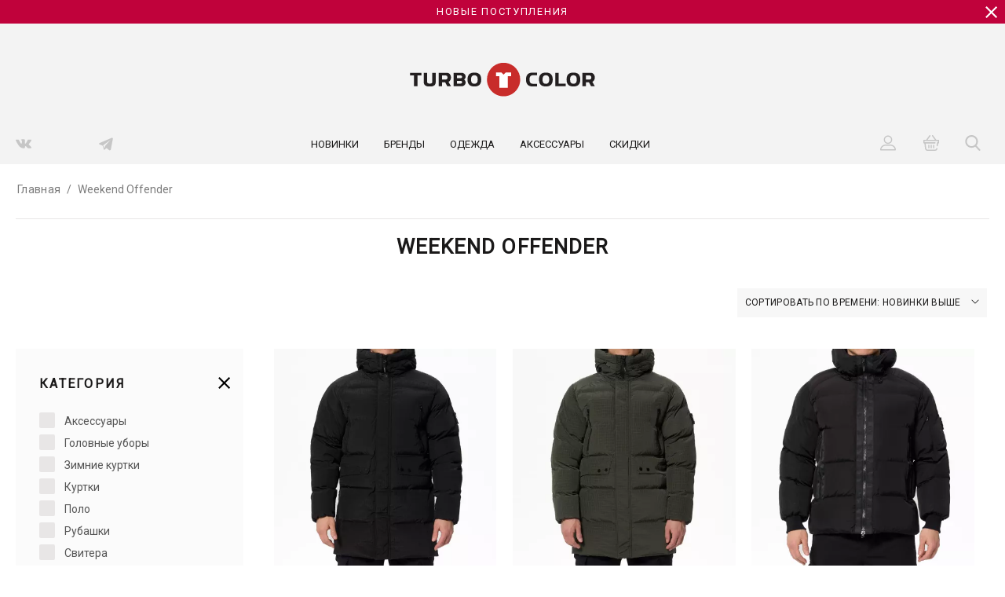

--- FILE ---
content_type: text/html; charset=utf-8
request_url: https://turbocolor.ru/weekend-offender/?page=1&sort_by=timestamp&sort_order=desc
body_size: 48018
content:
<!DOCTYPE html>
<html 
    lang="ru"
    dir="ltr"
    class=" "
>
<head>
<title>Одежда Weekend Offender в магазине Turbocolor</title>
<meta name="cmsmagazine" content="895b73496fde88f9b6b78ec628663194" />
<base href="https://turbocolor.ru/" />
<meta http-equiv="Content-Type" content="text/html; charset=utf-8" data-ca-mode="" />
<meta name="viewport" content="initial-scale=1.0, width=device-width" />
<meta name="description" content="Одежду  Weekend Offender Вы можете купить в магазине Turbocolor по адресу гор. Москва ул. Краснопролетарская 16." />
<meta name="keywords" content="weekend offender; weekend offender купить; одежда weekend offender; сайт weekend offender; weekend offender официальный; weekend offender официальный сайт; куртка weekend offender; weekend offender ветровка; толстовка weekend offender; верхняя одежда week" />
<meta name="format-detection" content="telephone=no">

            <link rel="canonical" href="https://turbocolor.ru/weekend-offender/" />
                    <link rel="next" href="https://turbocolor.ru/weekend-offender/?page=2" />
    

<!-- Facebook Pixel Code -->
<!-- Inline script moved to the bottom of the page -->
<noscript><img height="1" width="1" style="display:none"
src="https://www.facebook.com/tr?id=167130842139919&ev=PageView&noscript=1"
/></noscript>
<!-- End Facebook Pixel Code -->

<meta name="yandex-verification" content="1c316d60421c2003" /><meta name="yandex-verification" content="f0c4ad468fc324f9" />


    <link href="https://turbocolor.ru/images/logos/1/favicon__6_.ico" rel="shortcut icon" type="image/vnd.microsoft.icon" />

<link rel="preload" crossorigin="anonymous" as="font" href="//fonts.gstatic.com/s/opensans/v34/memSYaGs126MiZpBA-UvWbX2vVnXBbObj2OVZyOOSr4dVJWUgsjZ0B4kaVQ.woff" type="font/woff" />
<link type="text/css" rel="stylesheet" href="https://turbocolor.ru/var/cache/misc/assets/design/themes/bright_theme/css/standalone.ab57200af3fe2ed72d247aae122e8c341765289835.css?1765289835" />



<!-- Inline script moved to the bottom of the page -->
<!-- Inline script moved to the bottom of the page -->

<!-- Inline script moved to the bottom of the page -->
<!-- Global site tag (gtag.js) - Google Analytics -->
<!-- Inline script moved to the bottom of the page -->
<!-- Inline script moved to the bottom of the page -->
</head>

<body>
            
        <div class="ty-tygh  " data-ca-element="mainContainer" id="tygh_container">

        <div id="ajax_overlay" class="ty-ajax-overlay"></div>
<div id="ajax_loading_box" class="ty-ajax-loading-box"></div>
        <div class="cm-notification-container notification-container">
</div>
        <div class="ty-helper-container "
                    id="tygh_main_container">
                                             
<div class="tygh-header clearfix">
                <div class="container-fluid  header-grid ecl-header ecl-mob-header">
                                                
                                        
                                        
                                        
                                        
            <div class="row-fluid">                        <div class="span16  ecl-seals-grid" >
                                    <style type="text/css">
.ecl-seals-grid {
    background: #c0023b;
}
</style>

<div class="ecl-banners-seals" style="background: #c0023b">
	<span><a href="https://turbocolor.ru/new/">Новые поступления</a></span>

    <a class="cm-ajax cm-ajax-ecl-hidden" href="https://turbocolor.ru/index.php?dispatch=promotions.top_text_disable&amp;promo_id=66" rel="nofollow,noindex"><svg xmlns="http://www.w3.org/2000/svg" xmlns:xlink="http://www.w3.org/1999/xlink" version="1.1" id="Capa_1" x="0px" y="0px" width="15px" height="15px" fill="#fff" viewBox="0 0 357 357" style="enable-background:new 0 0 357 357;" xml:space="preserve">
		<g>
			<g id="clear">
				<polygon points="357,35.7 321.3,0 178.5,142.8 35.7,0 0,35.7 142.8,178.5 0,321.3 35.7,357 178.5,214.2 321.3,357 357,321.3     214.2,178.5   "/>
			</g>
		</g>
	</svg></a>
</div>
                            </div>
        </div>                                        
            <div class="row-fluid">                        <div class="span16  " >
                                    <div class="ecl-defalt-logo hidden-phone ">
                <div class="ty-wysiwyg-content"  data-ca-live-editor-object-id="0" data-ca-live-editor-object-type=""><a href="/">
<svg xmlns="http://www.w3.org/2000/svg" viewBox="0 0 388 70" xmlns:bx="https://boxy-svg.com" style="max-width: 236px;">
  <defs>
    <bx:export>
      <bx:file format="svg"></bx:file>
    </bx:export>
  </defs>
  <g transform="matrix(1.333333, 0, 0, -1.333333, -202.998077, 970)">
    <g transform="matrix(1, 0, 0, 1, 299.453094, 727.683594)" id="g22">
      <path id="path24" style="fill:#c82c2a;fill-opacity:1;fill-rule:evenodd;stroke:none" d="m 0,0 c 14.419,0 26.108,-11.689 26.108,-26.109 0,-14.419 -11.689,-26.109 -26.108,-26.109 -14.419,0 -26.109,11.69 -26.109,26.109 C -26.109,-11.689 -14.419,0 0,0"></path>
    </g>
    <g transform="matrix(1, 0, 0, 1, 305.955109, 688.85791)" id="g26">
      <path id="path28" style="fill:#ffffff;fill-opacity:1;fill-rule:nonzero;stroke:none" d="m 0,0 h -13.003 v 17.811 h -5.481 v 5.922 h 8.627 l 3.355,-3.356 3.356,3.356 H 5.48 V 17.811 H 0 Z"></path>
    </g>
    <g transform="matrix(1, 0, 0, 1, 233.183594, 712.074707)" id="g30">
      <path id="path32" style="fill:#231f20;fill-opacity:1;fill-rule:nonzero;stroke:none" d="M 0,0 C 6.53,0 8.832,-6.858 4.292,-10.5 8.832,-14.141 6.53,-20.999 0,-20.999 -3.918,-20.999 -8.4,-21 -12.318,-21 V 0 Z M -6.918,-16.799 H -1.2 c 3.126,0 3.126,4.199 0,4.199 h -5.718 z m 0,8.399 H -1.2 c 3.126,0 3.126,4.2 0,4.2 h -5.718 z"></path>
    </g>
    <g transform="matrix(1, 0, 0, 1, 164.145004, 691.074707)" id="g34">
      <path id="path36" style="fill:#231f20;fill-opacity:1;fill-rule:nonzero;stroke:none" d="m 0,0 h -5.4 v 16.8 h -6.3 V 21 h 18 V 16.8 H 0 Z"></path>
    </g>
    <g transform="matrix(1, 0, 0, 1, 202.8228, 697.374512)" id="g38">
      <path id="path40" style="fill:#231f20;fill-opacity:1;fill-rule:nonzero;stroke:none" d="m 0,0 h 4.751 c 1.098,-1.991 2.412,-4.407 3.448,-6.3 h 5.85 l -3.914,6.889 c 2.63,1.186 3.82,3.988 3.914,6.761 C 13.925,11 11.905,14.7 7.2,14.7 H -5.4 v -21 H 0 Z M 8.529,7.35 C 8.503,5.775 7.635,4.2 6,4.2 H 0 v 6.3 h 6 c 1.635,0 2.503,-1.575 2.529,-3.15"></path>
    </g>
    <g transform="matrix(1, 0, 0, 1, 173.962402, 697.622986)" id="g42">
      <path id="path44" style="fill:#231f20;fill-opacity:1;fill-rule:nonzero;stroke:none" d="m 0,0 c 0,-4.705 3.7,-6.725 7.35,-6.848 h 4.2 C 15.199,-6.725 18.9,-4.705 18.9,0 V 14.452 H 13.5 V 0.179 c 0,-1.635 -1.575,-2.503 -3.15,-2.529 H 8.55 C 6.975,-2.324 5.4,-1.456 5.4,0.179 V 14.452 H 0 V 0"></path>
    </g>
    <g transform="matrix(1, 0, 0, 1, 253.549301, 708.174805)" id="g46">
      <path id="path48" style="fill:#231f20;fill-opacity:1;fill-rule:nonzero;stroke:none" d="m 0,0 c -3.378,0 -5.242,-1.892 -5.232,-6.6 -0.01,-4.708 1.854,-6.6 5.232,-6.6 3.379,0 5.243,1.892 5.233,6.6 C 5.243,-1.892 3.379,0 0,0 m 0,-17.4 c -6.006,0 -10.793,2.367 -10.776,10.8 C -10.793,1.833 -6.006,4.2 0,4.2 6.006,4.2 10.793,1.833 10.776,-6.6 10.793,-15.033 6.006,-17.4 0,-17.4"></path>
    </g>
    <g transform="matrix(1, 0, 0, 1, 345.432587, 708.174805)" id="g50">
      <path id="path52" style="fill:#231f20;fill-opacity:1;fill-rule:nonzero;stroke:none" d="m 0,0 c -3.378,0 -5.242,-1.892 -5.232,-6.6 -0.01,-4.708 1.854,-6.6 5.232,-6.6 h 6.444 v -4.2 H 0 c -6.006,0 -10.793,2.367 -10.775,10.8 C -10.793,1.833 -6.006,4.2 0,4.2 H 6.444 V 0 Z"></path>
    </g>
    <g transform="matrix(1, 0, 0, 1, 365.877014, 708.174805)" id="g54">
      <path id="path56" style="fill:#231f20;fill-opacity:1;fill-rule:nonzero;stroke:none" d="m 0,0 c -3.379,0 -5.242,-1.892 -5.232,-6.6 -0.01,-4.708 1.853,-6.6 5.232,-6.6 3.379,0 5.242,1.892 5.232,6.6 C 5.242,-1.892 3.379,0 0,0 m 0,-17.4 c -6.006,0 -10.793,2.367 -10.775,10.8 C -10.793,1.833 -6.006,4.2 0,4.2 6.006,4.2 10.794,1.833 10.776,-6.6 10.794,-15.033 6.006,-17.4 0,-17.4"></path>
    </g>
    <g transform="matrix(1, 0, 0, 1, 386.045898, 695.274902)" id="g58">
      <path id="path60" style="fill:#231f20;fill-opacity:1;fill-rule:nonzero;stroke:none" d="M 0,0 H 10.95 V -4.2 H -5.399 v 21 H 0 Z"></path>
    </g>
    <g transform="matrix(1, 0, 0, 1, 409.179688, 708.174805)" id="g62">
      <path id="path64" style="fill:#231f20;fill-opacity:1;fill-rule:nonzero;stroke:none" d="m 0,0 c -3.379,0 -5.242,-1.892 -5.232,-6.6 -0.01,-4.708 1.853,-6.6 5.232,-6.6 3.379,0 5.242,1.892 5.232,6.6 C 5.242,-1.892 3.379,0 0,0 m 0,-17.4 c -6.006,0 -10.794,2.367 -10.775,10.8 C -10.794,1.833 -6.006,4.2 0,4.2 6.006,4.2 10.794,1.833 10.776,-6.6 10.794,-15.033 6.006,-17.4 0,-17.4"></path>
    </g>
    <g transform="matrix(1, 0, 0, 1, 428.782196, 697.374512)" id="g66">
      <path id="path68" style="fill:#231f20;fill-opacity:1;fill-rule:nonzero;stroke:none" d="m 0,0 h 4.751 c 1.098,-1.991 2.411,-4.407 3.448,-6.3 h 5.85 l -3.914,6.889 c 2.631,1.186 3.82,3.988 3.914,6.761 C 13.925,11 11.905,14.7 7.2,14.7 H -5.399 v -21 L 0,-6.3 Z M 8.529,7.35 C 8.504,5.775 7.635,4.2 6,4.2 H 0 v 6.3 h 6 c 1.635,0 2.504,-1.575 2.529,-3.15"></path>
    </g>
  </g>
</svg>
</a></div>
                    </div>
                            </div>
        </div>                                        
            <div class="row-fluid">                        <div class="span16  eco-toppanel-home default" >
                                    <div class="row-fluid">                        <div class="span3  " >
                                    <div class="hidden-phone ">
                <div class="ty-wysiwyg-content"  data-ca-live-editor-object-id="0" data-ca-live-editor-object-type=""><div class="eco_social">
<a href="http://vk.com/turbocolor" target="_blank">
     <svg xmlns="http://www.w3.org/2000/svg" xmlns:xlink="http://www.w3.org/1999/xlink" version="1.1" id="Capa_1" x="0px" y="0px" width="20px" height="20px" viewBox="0 0 548.358 548.358" fill="#fff" style="enable-background:new 0 0 548.358 548.358;" xml:space="preserve">
      <g>
	<path d="M545.451,400.298c-0.664-1.431-1.283-2.618-1.858-3.569c-9.514-17.135-27.695-38.167-54.532-63.102l-0.567-0.571   l-0.284-0.28l-0.287-0.287h-0.288c-12.18-11.611-19.893-19.418-23.123-23.415c-5.91-7.614-7.234-15.321-4.004-23.13   c2.282-5.9,10.854-18.36,25.696-37.397c7.807-10.089,13.99-18.175,18.556-24.267c32.931-43.78,47.208-71.756,42.828-83.939   l-1.701-2.847c-1.143-1.714-4.093-3.282-8.846-4.712c-4.764-1.427-10.853-1.663-18.278-0.712l-82.224,0.568   c-1.332-0.472-3.234-0.428-5.712,0.144c-2.475,0.572-3.713,0.859-3.713,0.859l-1.431,0.715l-1.136,0.859   c-0.952,0.568-1.999,1.567-3.142,2.995c-1.137,1.423-2.088,3.093-2.848,4.996c-8.952,23.031-19.13,44.444-30.553,64.238   c-7.043,11.803-13.511,22.032-19.418,30.693c-5.899,8.658-10.848,15.037-14.842,19.126c-4,4.093-7.61,7.372-10.852,9.849   c-3.237,2.478-5.708,3.525-7.419,3.142c-1.715-0.383-3.33-0.763-4.859-1.143c-2.663-1.714-4.805-4.045-6.42-6.995   c-1.622-2.95-2.714-6.663-3.285-11.136c-0.568-4.476-0.904-8.326-1-11.563c-0.089-3.233-0.048-7.806,0.145-13.706   c0.198-5.903,0.287-9.897,0.287-11.991c0-7.234,0.141-15.085,0.424-23.555c0.288-8.47,0.521-15.181,0.716-20.125   c0.194-4.949,0.284-10.185,0.284-15.705s-0.336-9.849-1-12.991c-0.656-3.138-1.663-6.184-2.99-9.137   c-1.335-2.95-3.289-5.232-5.853-6.852c-2.569-1.618-5.763-2.902-9.564-3.856c-10.089-2.283-22.936-3.518-38.547-3.71   c-35.401-0.38-58.148,1.906-68.236,6.855c-3.997,2.091-7.614,4.948-10.848,8.562c-3.427,4.189-3.905,6.475-1.431,6.851   c11.422,1.711,19.508,5.804,24.267,12.275l1.715,3.429c1.334,2.474,2.666,6.854,3.999,13.134c1.331,6.28,2.19,13.227,2.568,20.837   c0.95,13.897,0.95,25.793,0,35.689c-0.953,9.9-1.853,17.607-2.712,23.127c-0.859,5.52-2.143,9.993-3.855,13.418   c-1.715,3.426-2.856,5.52-3.428,6.28c-0.571,0.76-1.047,1.239-1.425,1.427c-2.474,0.948-5.047,1.431-7.71,1.431   c-2.667,0-5.901-1.334-9.707-4c-3.805-2.666-7.754-6.328-11.847-10.992c-4.093-4.665-8.709-11.184-13.85-19.558   c-5.137-8.374-10.467-18.271-15.987-29.691l-4.567-8.282c-2.855-5.328-6.755-13.086-11.704-23.267   c-4.952-10.185-9.329-20.037-13.134-29.554c-1.521-3.997-3.806-7.04-6.851-9.134l-1.429-0.859c-0.95-0.76-2.475-1.567-4.567-2.427   c-2.095-0.859-4.281-1.475-6.567-1.854l-78.229,0.568c-7.994,0-13.418,1.811-16.274,5.428l-1.143,1.711   C0.288,140.146,0,141.668,0,143.763c0,2.094,0.571,4.664,1.714,7.707c11.42,26.84,23.839,52.725,37.257,77.659   c13.418,24.934,25.078,45.019,34.973,60.237c9.897,15.229,19.985,29.602,30.264,43.112c10.279,13.515,17.083,22.176,20.412,25.981   c3.333,3.812,5.951,6.662,7.854,8.565l7.139,6.851c4.568,4.569,11.276,10.041,20.127,16.416   c8.853,6.379,18.654,12.659,29.408,18.85c10.756,6.181,23.269,11.225,37.546,15.126c14.275,3.905,28.169,5.472,41.684,4.716h32.834   c6.659-0.575,11.704-2.669,15.133-6.283l1.136-1.431c0.764-1.136,1.479-2.901,2.139-5.276c0.668-2.379,1-5,1-7.851   c-0.195-8.183,0.428-15.558,1.852-22.124c1.423-6.564,3.045-11.513,4.859-14.846c1.813-3.33,3.859-6.14,6.136-8.418   c2.282-2.283,3.908-3.666,4.862-4.142c0.948-0.479,1.705-0.804,2.276-0.999c4.568-1.522,9.944-0.048,16.136,4.429   c6.187,4.473,11.99,9.996,17.418,16.56c5.425,6.57,11.943,13.941,19.555,22.124c7.617,8.186,14.277,14.271,19.985,18.274   l5.708,3.426c3.812,2.286,8.761,4.38,14.853,6.283c6.081,1.902,11.409,2.378,15.984,1.427l73.087-1.14   c7.229,0,12.854-1.197,16.844-3.572c3.998-2.379,6.373-5,7.139-7.851c0.764-2.854,0.805-6.092,0.145-9.712   C546.782,404.25,546.115,401.725,545.451,400.298z"/>
         </g>
       </svg>
</a>
<a href="https://t.me/turbocolor" target="_blank">
     <svg xmlns="http://www.w3.org/2000/svg" x="0px" y="0px" width="20" height="20" viewBox="0 0 50 50"
 fill="#fff" style="enable-background:new 0 0 548.358 548.358;">
<path d="M46.137,6.552c-0.75-0.636-1.928-0.727-3.146-0.238l-0.002,0C41.708,6.828,6.728,21.832,5.304,22.445	c-0.259,0.09-2.521,0.934-2.288,2.814c0.208,1.695,2.026,2.397,2.248,2.478l8.893,3.045c0.59,1.964,2.765,9.21,3.246,10.758	c0.3,0.965,0.789,2.233,1.646,2.494c0.752,0.29,1.5,0.025,1.984-0.355l5.437-5.043l8.777,6.845l0.209,0.125	c0.596,0.264,1.167,0.396,1.712,0.396c0.421,0,0.825-0.079,1.211-0.237c1.315-0.54,1.841-1.793,1.896-1.935l6.556-34.077	C47.231,7.933,46.675,7.007,46.137,6.552z M22,32l-3,8l-3-10l23-17L22,32z"></path>
</svg>
</a>
</div></div>
                    </div>
                            </div>
                                                
                                    <div class="span8  ecl-mein-menu" >
                                    <div class="hidden-phone ">
                
    <ul class="ty-menu__items cm-responsive-menu">
        
    
            
        <li class="ty-menu__item ty-menu__item-nodrop ty-menu-item__newest">
                <a  href="https://turbocolor.ru/new/" class="ty-menu__item-link" >
            Новинки
        </a>
            </li>

                
            
        <li class="ty-menu__item cm-menu-item-responsive ty-menu-item__brands">
                    <a class="ty-menu__item-toggle visible-phone cm-responsive-menu-toggle">
                <i class="ty-menu__icon-open ty-icon-down-open"></i>
                <i class="ty-menu__icon-hide ty-icon-up-open"></i>
            </a>
                <a  href="https://turbocolor.ru/index.php?dispatch=product_features.view_all&amp;filter_id=315" class="ty-menu__item-link" >
            Бренды
        </a>
        
                                        <div class="ty-menu__submenu">
                    <div class="ty-menu__submenu-items ">
                        <ul class="ty-menu__submenu-items-simple cm-responsive-menu-submenu  ecl-menu-three-column ecl-menu-two-column">
                            
                                                                                            <li class="ty-menu__submenu-item">
                                    <a class="ty-menu__submenu-link"  href="https://turbocolor.ru/ben-steven/" >Ben Steven </a>
                                </li>
                                                                                            <li class="ty-menu__submenu-item">
                                    <a class="ty-menu__submenu-link"  href="https://turbocolor.ru/bluedotstore/" >Bluedotstore</a>
                                </li>
                                                                                            <li class="ty-menu__submenu-item">
                                    <a class="ty-menu__submenu-link"  href="https://turbocolor.ru/chichaqu/" >Chichaqu</a>
                                </li>
                                                                                            <li class="ty-menu__submenu-item">
                                    <a class="ty-menu__submenu-link"  href="https://turbocolor.ru/liberaturs/" >Liberaturs </a>
                                </li>
                                                                                            <li class="ty-menu__submenu-item">
                                    <a class="ty-menu__submenu-link"  href="https://turbocolor.ru/marshall-artist/" >Marshall Artist </a>
                                </li>
                                                                                            <li class="ty-menu__submenu-item">
                                    <a class="ty-menu__submenu-link"  href="https://turbocolor.ru/midupdate/" >Midupdate</a>
                                </li>
                                                                                            <li class="ty-menu__submenu-item">
                                    <a class="ty-menu__submenu-link"  href="https://turbocolor.ru/morata-tolkien/" >Morata Tolkien</a>
                                </li>
                                                                                            <li class="ty-menu__submenu-item">
                                    <a class="ty-menu__submenu-link"  href="https://turbocolor.ru/nothomme/" >Nothomme</a>
                                </li>
                                                                                            <li class="ty-menu__submenu-item">
                                    <a class="ty-menu__submenu-link"  href="https://turbocolor.ru/okonkwo/" >Okonkwo </a>
                                </li>
                                                                                            <li class="ty-menu__submenu-item">
                                    <a class="ty-menu__submenu-link"  href="https://turbocolor.ru/oshhamaho/" >Oshhamaho</a>
                                </li>
                                                                                            <li class="ty-menu__submenu-item">
                                    <a class="ty-menu__submenu-link"  href="https://turbocolor.ru/peaceful-hooligan/" >Peaceful Hooligan</a>
                                </li>
                                                                                            <li class="ty-menu__submenu-item">
                                    <a class="ty-menu__submenu-link"  href="https://turbocolor.ru/peaceful-production/" >Peaceful Production</a>
                                </li>
                                                                                            <li class="ty-menu__submenu-item">
                                    <a class="ty-menu__submenu-link"  href="https://turbocolor.ru/saint-roller/" >Saint Roller</a>
                                </li>
                                                                                            <li class="ty-menu__submenu-item">
                                    <a class="ty-menu__submenu-link"  href="https://turbocolor.ru/the-bread/" >The Bread</a>
                                </li>
                                                                                            <li class="ty-menu__submenu-item">
                                    <a class="ty-menu__submenu-link"  href="https://turbocolor.ru/the-mad-hatcher/" >The Mad Hatcher</a>
                                </li>
                                                                                            <li class="ty-menu__submenu-item">
                                    <a class="ty-menu__submenu-link"  href="https://turbocolor.ru/thisisthebase/" >Thisisthebase</a>
                                </li>
                                                                                            <li class="ty-menu__submenu-item">
                                    <a class="ty-menu__submenu-link"  href="https://turbocolor.ru/we-dont-care/" >We Don’t Care</a>
                                </li>
                                                                                            <li class="ty-menu__submenu-item">
                                    <a class="ty-menu__submenu-link"  href="https://turbocolor.ru/weekend-offender/" >Weekend Offender</a>
                                </li>
                                                                                            <li class="ty-menu__submenu-item">
                                    <a class="ty-menu__submenu-link"  href="https://turbocolor.ru/podarochnyy-sertifikat/" >Подарочные сертификаты</a>
                                </li>
                                                        
                            
                        </ul>
                        
                        
                                            </div>
                </div>
            
            </li>

    
            
        <li class="ty-menu__item cm-menu-item-responsive">
                    <a class="ty-menu__item-toggle visible-phone cm-responsive-menu-toggle">
                <i class="ty-menu__icon-open ty-icon-down-open"></i>
                <i class="ty-menu__icon-hide ty-icon-up-open"></i>
            </a>
                <a  href="https://turbocolor.ru/odezhda/" class="ty-menu__item-link" >
            Одежда
        </a>
        
                                        <div class="ty-menu__submenu">
                    <div class="ty-menu__submenu-items ">
                        <ul class="ty-menu__submenu-items-simple cm-responsive-menu-submenu   ecl-menu-two-column">
                            
                                                                                            <li class="ty-menu__submenu-item">
                                    <a class="ty-menu__submenu-link"  href="https://turbocolor.ru/odezhda/zimnie-kurtki/" >Зимние куртки</a>
                                </li>
                                                                                            <li class="ty-menu__submenu-item">
                                    <a class="ty-menu__submenu-link"  href="https://turbocolor.ru/odezhda/kurtki/" >Куртки</a>
                                </li>
                                                                                            <li class="ty-menu__submenu-item">
                                    <a class="ty-menu__submenu-link"  href="https://turbocolor.ru/odezhda/tolstovki/" >Толстовки</a>
                                </li>
                                                                                            <li class="ty-menu__submenu-item">
                                    <a class="ty-menu__submenu-link"  href="https://turbocolor.ru/odezhda/svitera/" >Свитера</a>
                                </li>
                                                                                            <li class="ty-menu__submenu-item">
                                    <a class="ty-menu__submenu-link"  href="https://turbocolor.ru/odezhda/rubashki/" >Рубашки</a>
                                </li>
                                                                                            <li class="ty-menu__submenu-item">
                                    <a class="ty-menu__submenu-link"  href="https://turbocolor.ru/odezhda/polo/" >Поло</a>
                                </li>
                                                                                            <li class="ty-menu__submenu-item">
                                    <a class="ty-menu__submenu-link"  href="https://turbocolor.ru/odezhda/futbolki/" >Футболки</a>
                                </li>
                                                                                            <li class="ty-menu__submenu-item">
                                    <a class="ty-menu__submenu-link"  href="https://turbocolor.ru/odezhda/shorty/" >Шорты</a>
                                </li>
                                                                                            <li class="ty-menu__submenu-item">
                                    <a class="ty-menu__submenu-link"  href="https://turbocolor.ru/odezhda/shtany/" >Штаны</a>
                                </li>
                                                        
                            
                        </ul>
                        
                        
                                                <div class="ecl-img-menu">
                            <a href="https://turbocolor.ru/odezhda/">                            <img class="ty-pict     cm-image" alt="" title="" id="det_img_1963178478" width="350" height="178" src="https://turbocolor.ru/images/thumbnails/top_menu/45/clothes.webp" />

                            <div class="ecl-img-menu__banner-text">Одежда</div>                            </a>                        </div>
                                            </div>
                </div>
            
            </li>

    
            
        <li class="ty-menu__item cm-menu-item-responsive">
                    <a class="ty-menu__item-toggle visible-phone cm-responsive-menu-toggle">
                <i class="ty-menu__icon-open ty-icon-down-open"></i>
                <i class="ty-menu__icon-hide ty-icon-up-open"></i>
            </a>
                <a  href="https://turbocolor.ru/aksessuary-all/" class="ty-menu__item-link" >
            Аксессуары
        </a>
        
                                        <div class="ty-menu__submenu">
                    <div class="ty-menu__submenu-items ">
                        <ul class="ty-menu__submenu-items-simple cm-responsive-menu-submenu   ">
                            
                                                                                            <li class="ty-menu__submenu-item">
                                    <a class="ty-menu__submenu-link"  href="https://turbocolor.ru/aksessuary-all/aksessuary/" >Аксессуары</a>
                                </li>
                                                                                            <li class="ty-menu__submenu-item">
                                    <a class="ty-menu__submenu-link"  href="https://turbocolor.ru/aksessuary-all/golovnye-ubory/" >Головные уборы</a>
                                </li>
                                                                                            <li class="ty-menu__submenu-item">
                                    <a class="ty-menu__submenu-link"  href="https://turbocolor.ru/aksessuary-all/sumki/" >Сумки</a>
                                </li>
                                                                                            <li class="ty-menu__submenu-item">
                                    <a class="ty-menu__submenu-link"  href="https://turbocolor.ru/aksessuary-all/podarochnye-sertifikaty/" >Подарочные сертификаты</a>
                                </li>
                                                        
                            
                        </ul>
                        
                        
                                                <div class="ecl-img-menu">
                            <a href="https://turbocolor.ru/aksessuary-all/">                            <img class="ty-pict     cm-image" alt="" title="" id="det_img_3369545251" width="350" height="178" src="https://turbocolor.ru/images/thumbnails/top_menu/45/acs.webp" />

                            <div class="ecl-img-menu__banner-text">Аксессуары</div>                            </a>                        </div>
                                            </div>
                </div>
            
            </li>

    
            
        <li class="ty-menu__item ty-menu__item-nodrop">
                <a  href="https://turbocolor.ru/sale/" class="ty-menu__item-link" >
            Скидки
        </a>
            </li>

<div class="elc-main-menu-mob hidden-tablet hidden-desktop">
    <ul class="ecl-footer-contact">
         <li>
               <svg xmlns="http://www.w3.org/2000/svg" xmlns:xlink="http://www.w3.org/1999/xlink" version="1.1" id="Capa_1" x="0px" y="0px" viewBox="0 0 578.106 578.106" width="15px" height="15px" style="enable-background:new 0 0 578.106 578.106;" xml:space="preserve">
                <g>
                <g>
            <path style="fill:#010002;" d="M577.83,456.128c1.225,9.385-1.635,17.545-8.568,24.48l-81.396,80.781    c-3.672,4.08-8.465,7.551-14.381,10.404c-5.916,2.857-11.729,4.693-17.439,5.508c-0.408,0-1.635,0.105-3.676,0.309    c-2.037,0.203-4.689,0.307-7.953,0.307c-7.754,0-20.301-1.326-37.641-3.979s-38.555-9.182-63.645-19.584    c-25.096-10.404-53.553-26.012-85.376-46.818c-31.823-20.805-65.688-49.367-101.592-85.68    c-28.56-28.152-52.224-55.08-70.992-80.783c-18.768-25.705-33.864-49.471-45.288-71.299    c-11.425-21.828-19.993-41.616-25.705-59.364S4.59,177.362,2.55,164.51s-2.856-22.95-2.448-30.294    c0.408-7.344,0.612-11.424,0.612-12.24c0.816-5.712,2.652-11.526,5.508-17.442s6.324-10.71,10.404-14.382L98.022,8.756    c5.712-5.712,12.24-8.568,19.584-8.568c5.304,0,9.996,1.53,14.076,4.59s7.548,6.834,10.404,11.322l65.484,124.236    c3.672,6.528,4.692,13.668,3.06,21.42c-1.632,7.752-5.1,14.28-10.404,19.584l-29.988,29.988c-0.816,0.816-1.53,2.142-2.142,3.978    s-0.918,3.366-0.918,4.59c1.632,8.568,5.304,18.36,11.016,29.376c4.896,9.792,12.444,21.726,22.644,35.802    s24.684,30.293,43.452,48.653c18.36,18.77,34.68,33.354,48.96,43.76c14.277,10.4,26.215,18.053,35.803,22.949    c9.588,4.896,16.932,7.854,22.031,8.871l7.648,1.531c0.816,0,2.145-0.307,3.979-0.918c1.836-0.613,3.162-1.326,3.979-2.143    l34.883-35.496c7.348-6.527,15.912-9.791,25.705-9.791c6.938,0,12.443,1.223,16.523,3.672h0.611l118.115,69.768    C571.098,441.238,576.197,447.968,577.83,456.128z"/>
                 </g>
                 </g>
               </svg>
               <a href="tel:+7(926)606-44-11">+7(926)606-44-11</span>
          </li>
         <li>
              <svg xmlns="http://www.w3.org/2000/svg" xmlns:xlink="http://www.w3.org/1999/xlink" version="1.1" id="Capa_1" x="0px" y="0px" viewBox="0 0 27.857 27.857" width="15px" height="15px" style="enable-background:new 0 0 27.857 27.857;" xml:space="preserve">
             <g>
             <g>
            <path style="fill:#010002;" d="M2.203,5.331l10.034,7.948c0.455,0.36,1.082,0.52,1.691,0.49c0.608,0.03,1.235-0.129,1.69-0.49    l10.034-7.948c0.804-0.633,0.622-1.152-0.398-1.152H13.929H2.604C1.583,4.179,1.401,4.698,2.203,5.331z"/>
            <path style="fill:#010002;" d="M26.377,7.428l-10.965,8.325c-0.41,0.308-0.947,0.458-1.482,0.451    c-0.536,0.007-1.073-0.144-1.483-0.451L1.48,7.428C0.666,6.811,0,7.142,0,8.163v13.659c0,1.021,0.836,1.857,1.857,1.857h12.071H26    c1.021,0,1.857-0.836,1.857-1.857V8.163C27.857,7.142,27.191,6.811,26.377,7.428z"/>
                </g>
                 </g>
              </svg>
             <a href="mailto:mail@turbocolor.ru"><span>mail@turbocolor.ru</span>
          </li>
         <li>
             <svg xmlns="http://www.w3.org/2000/svg" xmlns:xlink="http://www.w3.org/1999/xlink" version="1.1" id="Capa_1" x="0px" y="0px" width="15px" height="15px" viewBox="0 0 430.114 430.114" style="enable-background:new 0 0 430.114 430.114;" xml:space="preserve">
    <g>
        <path id="Facebook_Places" d="M356.208,107.051c-1.531-5.738-4.64-11.852-6.94-17.205C321.746,23.704,261.611,0,213.055,0   C148.054,0,76.463,43.586,66.905,133.427v18.355c0,0.766,0.264,7.647,0.639,11.089c5.358,42.816,39.143,88.32,64.375,131.136   c27.146,45.873,55.314,90.999,83.221,136.106c17.208-29.436,34.354-59.259,51.17-87.933c4.583-8.415,9.903-16.825,14.491-24.857   c3.058-5.348,8.9-10.696,11.569-15.672c27.145-49.699,70.838-99.782,70.838-149.104v-20.262   C363.209,126.938,356.581,108.204,356.208,107.051z M214.245,199.193c-19.107,0-40.021-9.554-50.344-35.939   c-1.538-4.2-1.414-12.617-1.414-13.388v-11.852c0-33.636,28.56-48.932,53.406-48.932c30.588,0,54.245,24.472,54.245,55.06   C270.138,174.729,244.833,199.193,214.245,199.193z"/>
              </g>
             </svg>
             <span>Москва,</span>
             <span>ул. Краснопролетарская, д.16</span>
         </li>  
    </ul>

    <div class="eco_social">
        <span class="ecl-mob-menu-social">Мы в соц. сетях</span>
        <a href="http://vk.com/turbocolor" target="_blank">
             <svg xmlns="http://www.w3.org/2000/svg" xmlns:xlink="http://www.w3.org/1999/xlink" version="1.1" id="Capa_1" x="0px" y="0px" width="20px" height="20px" viewBox="0 0 548.358 548.358" fill="#fff" style="enable-background:new 0 0 548.358 548.358;" xml:space="preserve">
              <g>
            <path d="M545.451,400.298c-0.664-1.431-1.283-2.618-1.858-3.569c-9.514-17.135-27.695-38.167-54.532-63.102l-0.567-0.571   l-0.284-0.28l-0.287-0.287h-0.288c-12.18-11.611-19.893-19.418-23.123-23.415c-5.91-7.614-7.234-15.321-4.004-23.13   c2.282-5.9,10.854-18.36,25.696-37.397c7.807-10.089,13.99-18.175,18.556-24.267c32.931-43.78,47.208-71.756,42.828-83.939   l-1.701-2.847c-1.143-1.714-4.093-3.282-8.846-4.712c-4.764-1.427-10.853-1.663-18.278-0.712l-82.224,0.568   c-1.332-0.472-3.234-0.428-5.712,0.144c-2.475,0.572-3.713,0.859-3.713,0.859l-1.431,0.715l-1.136,0.859   c-0.952,0.568-1.999,1.567-3.142,2.995c-1.137,1.423-2.088,3.093-2.848,4.996c-8.952,23.031-19.13,44.444-30.553,64.238   c-7.043,11.803-13.511,22.032-19.418,30.693c-5.899,8.658-10.848,15.037-14.842,19.126c-4,4.093-7.61,7.372-10.852,9.849   c-3.237,2.478-5.708,3.525-7.419,3.142c-1.715-0.383-3.33-0.763-4.859-1.143c-2.663-1.714-4.805-4.045-6.42-6.995   c-1.622-2.95-2.714-6.663-3.285-11.136c-0.568-4.476-0.904-8.326-1-11.563c-0.089-3.233-0.048-7.806,0.145-13.706   c0.198-5.903,0.287-9.897,0.287-11.991c0-7.234,0.141-15.085,0.424-23.555c0.288-8.47,0.521-15.181,0.716-20.125   c0.194-4.949,0.284-10.185,0.284-15.705s-0.336-9.849-1-12.991c-0.656-3.138-1.663-6.184-2.99-9.137   c-1.335-2.95-3.289-5.232-5.853-6.852c-2.569-1.618-5.763-2.902-9.564-3.856c-10.089-2.283-22.936-3.518-38.547-3.71   c-35.401-0.38-58.148,1.906-68.236,6.855c-3.997,2.091-7.614,4.948-10.848,8.562c-3.427,4.189-3.905,6.475-1.431,6.851   c11.422,1.711,19.508,5.804,24.267,12.275l1.715,3.429c1.334,2.474,2.666,6.854,3.999,13.134c1.331,6.28,2.19,13.227,2.568,20.837   c0.95,13.897,0.95,25.793,0,35.689c-0.953,9.9-1.853,17.607-2.712,23.127c-0.859,5.52-2.143,9.993-3.855,13.418   c-1.715,3.426-2.856,5.52-3.428,6.28c-0.571,0.76-1.047,1.239-1.425,1.427c-2.474,0.948-5.047,1.431-7.71,1.431   c-2.667,0-5.901-1.334-9.707-4c-3.805-2.666-7.754-6.328-11.847-10.992c-4.093-4.665-8.709-11.184-13.85-19.558   c-5.137-8.374-10.467-18.271-15.987-29.691l-4.567-8.282c-2.855-5.328-6.755-13.086-11.704-23.267   c-4.952-10.185-9.329-20.037-13.134-29.554c-1.521-3.997-3.806-7.04-6.851-9.134l-1.429-0.859c-0.95-0.76-2.475-1.567-4.567-2.427   c-2.095-0.859-4.281-1.475-6.567-1.854l-78.229,0.568c-7.994,0-13.418,1.811-16.274,5.428l-1.143,1.711   C0.288,140.146,0,141.668,0,143.763c0,2.094,0.571,4.664,1.714,7.707c11.42,26.84,23.839,52.725,37.257,77.659   c13.418,24.934,25.078,45.019,34.973,60.237c9.897,15.229,19.985,29.602,30.264,43.112c10.279,13.515,17.083,22.176,20.412,25.981   c3.333,3.812,5.951,6.662,7.854,8.565l7.139,6.851c4.568,4.569,11.276,10.041,20.127,16.416   c8.853,6.379,18.654,12.659,29.408,18.85c10.756,6.181,23.269,11.225,37.546,15.126c14.275,3.905,28.169,5.472,41.684,4.716h32.834   c6.659-0.575,11.704-2.669,15.133-6.283l1.136-1.431c0.764-1.136,1.479-2.901,2.139-5.276c0.668-2.379,1-5,1-7.851   c-0.195-8.183,0.428-15.558,1.852-22.124c1.423-6.564,3.045-11.513,4.859-14.846c1.813-3.33,3.859-6.14,6.136-8.418   c2.282-2.283,3.908-3.666,4.862-4.142c0.948-0.479,1.705-0.804,2.276-0.999c4.568-1.522,9.944-0.048,16.136,4.429   c6.187,4.473,11.99,9.996,17.418,16.56c5.425,6.57,11.943,13.941,19.555,22.124c7.617,8.186,14.277,14.271,19.985,18.274   l5.708,3.426c3.812,2.286,8.761,4.38,14.853,6.283c6.081,1.902,11.409,2.378,15.984,1.427l73.087-1.14   c7.229,0,12.854-1.197,16.844-3.572c3.998-2.379,6.373-5,7.139-7.851c0.764-2.854,0.805-6.092,0.145-9.712   C546.782,404.25,546.115,401.725,545.451,400.298z"/>
                 </g>
               </svg>
        </a>
        <a href="https://t.me/turbocolor" target="_blank">
            <svg xmlns="http://www.w3.org/2000/svg" x="0px" y="0px" width="20" height="20" viewBox="0 0 50 50"
                style="fill:#000;">
                <path d="M46.137,6.552c-0.75-0.636-1.928-0.727-3.146-0.238l-0.002,0C41.708,6.828,6.728,21.832,5.304,22.445	c-0.259,0.09-2.521,0.934-2.288,2.814c0.208,1.695,2.026,2.397,2.248,2.478l8.893,3.045c0.59,1.964,2.765,9.21,3.246,10.758	c0.3,0.965,0.789,2.233,1.646,2.494c0.752,0.29,1.5,0.025,1.984-0.355l5.437-5.043l8.777,6.845l0.209,0.125	c0.596,0.264,1.167,0.396,1.712,0.396c0.421,0,0.825-0.079,1.211-0.237c1.315-0.54,1.841-1.793,1.896-1.935l6.556-34.077	C47.231,7.933,46.675,7.007,46.137,6.552z M22,32l-3,8l-3-10l23-17L22,32z">
                </path>
            </svg>
        </a>
        <a href="http://instagram.com/turbocolor" target="_blank">
             <svg xmlns="http://www.w3.org/2000/svg" xmlns:xlink="http://www.w3.org/1999/xlink" version="1.1" id="Capa_1" x="0px" y="0px" viewBox="0 0 512 512"  width="20px" height="20px" fill="#fff" style="enable-background:new 0 0 512 512;" xml:space="preserve">
        <g>
            <g>
                <path d="M352,0H160C71.648,0,0,71.648,0,160v192c0,88.352,71.648,160,160,160h192c88.352,0,160-71.648,160-160V160    C512,71.648,440.352,0,352,0z M464,352c0,61.76-50.24,112-112,112H160c-61.76,0-112-50.24-112-112V160C48,98.24,98.24,48,160,48    h192c61.76,0,112,50.24,112,112V352z"/>
            </g>
        </g>
        <g>
            <g>
                <path d="M256,128c-70.688,0-128,57.312-128,128s57.312,128,128,128s128-57.312,128-128S326.688,128,256,128z M256,336    c-44.096,0-80-35.904-80-80c0-44.128,35.904-80,80-80s80,35.872,80,80C336,300.096,300.096,336,256,336z"/>
            </g>
        </g>
        <g>
            <g>
                <circle cx="393.6" cy="118.4" r="17.056"/>
            </g>
        </g>
        </svg>
        </a>
    </div>
</div>
    </ul>


                    </div>
                            </div>
                                                
                                    <div class="span3  ecl-maininfo-home" >
                                    <div class="ty-dropdown-box  ecl_account hidden-phone">
        <div id="sw_dropdown_202" class="ty-dropdown-box__title cm-combination unlogged">
                                            <a class="ty-account-info__title" href="https://turbocolor.ru/profiles-update/">
       <!--  <i class="ty-icon-user"></i>&nbsp; -->
       <!--  <span class="ty-account-info__title-txt" > --><!-- </span> -->
        <!-- <i class="ty-icon-down-micro ty-account-info__user-arrow"></i> -->
        <svg xmlns="http://www.w3.org/2000/svg" xmlns:xlink="http://www.w3.org/1999/xlink" version="1.1" id="Capa_1" x="0px" y="0px" viewBox="0 0 563.43 563.43" width="20px" height="20px" fill="#fff" style="enable-background:new 0 0 563.43 563.43;" xml:space="preserve">
        <path d="M280.79,314.559c83.266,0,150.803-67.538,150.803-150.803S364.055,13.415,280.79,13.415S129.987,80.953,129.987,163.756  S197.524,314.559,280.79,314.559z M280.79,52.735c61.061,0,111.021,49.959,111.021,111.021S341.851,274.776,280.79,274.776  s-111.021-49.959-111.021-111.021S219.728,52.735,280.79,52.735z"/>
        <path d="M19.891,550.015h523.648c11.102,0,19.891-8.789,19.891-19.891c0-104.082-84.653-189.198-189.198-189.198H189.198  C85.116,340.926,0,425.579,0,530.124C0,541.226,8.789,550.015,19.891,550.015z M189.198,380.708h185.034  c75.864,0,138.313,56.436,148.028,129.524H41.17C50.884,437.607,113.334,380.708,189.198,380.708z"/>
        <g>
        </svg>
    </a>

                        
        </div>
        <div id="dropdown_202" class="cm-popup-box ty-dropdown-box__content hidden">
            
<div id="account_info_202">
    <a href="https://turbocolor.ru/profiles-update/"><div class="ecl-account-title">Личный кабинет</div></a>
        <ul class="ty-account-info">
                                <li class="ty-account-info__item ty-dropdown-box__item"><a class="ty-account-info__a underlined" href="https://turbocolor.ru/orders/" rel="nofollow">Заказы</a></li>
                                            <li class="ty-account-info__item ty-dropdown-box__item"><a class="ty-account-info__a underlined" href="https://turbocolor.ru/compare/" rel="nofollow">Список сравнения</a></li>
                    

<li class="ty-account-info__item ty-dropdown-box__item"><a class="ty-account-info__a" href="https://turbocolor.ru/wishlist/" rel="nofollow">Отложенные товары</a></li>    </ul>

            <div class="ty-account-info__orders updates-wrapper track-orders" id="track_orders_block_202">
            <form action="https://turbocolor.ru/" method="POST" class="cm-ajax cm-post cm-ajax-full-render" name="track_order_quick">
                <input type="hidden" name="result_ids" value="track_orders_block_*" />
                <input type="hidden" name="return_url" value="index.php?page=1&amp;sort_by=timestamp&amp;sort_order=desc&amp;dispatch=product_features.view&amp;variant_id=1345" />

                <div class="ty-account-info__orders-txt">Отслеживание заказа</div>

                <div class="ty-account-info__orders-input ty-control-group ty-input-append">
                    <label for="track_order_item202" class="cm-required hidden">Отслеживание заказа</label>
                    <input type="text" size="20" class="ty-input-text cm-hint" id="track_order_item202" name="track_data" value="Номер заказа/E-mail" />
                    <button title="Выполнить" class="ty-btn-go" type="submit"><svg xmlns="http://www.w3.org/2000/svg" xmlns:xlink="http://www.w3.org/1999/xlink" version="1.1" id="Capa_1" x="0px" y="0px" width="10px" height="10px" viewBox="0 0 268.832 268.832" style="enable-background:new 0 0 268.832 268.832;" xml:space="preserve">
<g>
	<path d="M265.171,125.577l-80-80c-4.881-4.881-12.797-4.881-17.678,0c-4.882,4.882-4.882,12.796,0,17.678l58.661,58.661H12.5   c-6.903,0-12.5,5.597-12.5,12.5c0,6.902,5.597,12.5,12.5,12.5h213.654l-58.659,58.661c-4.882,4.882-4.882,12.796,0,17.678   c2.44,2.439,5.64,3.661,8.839,3.661s6.398-1.222,8.839-3.661l79.998-80C270.053,138.373,270.053,130.459,265.171,125.577z"/>
</g>
</svg>
</button>
<input type="hidden" name="dispatch" value="orders.track_request" />                                    </div>
            <input type="hidden" name="security_hash" class="cm-no-hide-input" value="413c5812d46186b5c995e96888751604" /></form>
        <!--track_orders_block_202--></div>
    
    <div class="ty-account-info__buttons buttons-container">
                    <a href="https://turbocolor.ru/login/?return_url=index.php%3Fpage%3D1%26sort_by%3Dtimestamp%26sort_order%3Ddesc%26dispatch%3Dproduct_features.view%26variant_id%3D1345"  data-ca-target-id="login_block202" class="cm-dialog-opener cm-dialog-auto-size ty-btn ty-btn__secondary" rel="nofollow">Войти</a><a href="https://turbocolor.ru/profiles-add/" rel="nofollow" class="ty-btn ty-btn__primary">Регистрация</a>
                            <div  id="login_block202" class="hidden" title="Войти">
                    <div class="ty-login-popup">
                        

    <div id="popup202_login_popup_form_container">
            <form name="popup202_form" action="https://turbocolor.ru/" method="post" class="cm-ajax cm-ajax-full-render">
                    <input type="hidden" name="result_ids" value="popup202_login_popup_form_container" />
            <input type="hidden" name="login_block_id" value="popup202" />
            <input type="hidden" name="quick_login" value="1" />
        
        <input type="hidden" name="return_url" value="index.php?page=1&amp;sort_by=timestamp&amp;sort_order=desc&amp;dispatch=product_features.view&amp;variant_id=1345" />
        <input type="hidden" name="redirect_url" value="index.php?page=1&amp;sort_by=timestamp&amp;sort_order=desc&amp;dispatch=product_features.view&amp;variant_id=1345" />

        
        <div class="ty-control-group">
            <label for="login_popup202" class="ty-login__filed-label ty-control-group__label cm-required cm-trim cm-email">E-mail</label>
            <input type="text" id="login_popup202" name="user_login" size="30" value="" class="ty-login__input cm-focus" />
        </div>

        <div class="ty-control-group ty-password-forgot">
            <label for="psw_popup202" class="ty-login__filed-label ty-control-group__label ty-password-forgot__label cm-required">Пароль</label><a href="https://turbocolor.ru/index.php?dispatch=auth.recover_password" class="ty-password-forgot__a"  tabindex="5">Забыли пароль?</a>
            <input type="password" id="psw_popup202" name="password" size="30" value="" class="ty-login__input" maxlength="32" />
        </div>

                    
            <div class="ty-login-reglink ty-center">
                <a class="ty-login-reglink__a" href="https://turbocolor.ru/profiles-add/" rel="nofollow">Создать учетную запись</a>
            </div>
        
        
        
                    <div class="buttons-container clearfix">
                <div class="ty-float-right">
                        
     <button  class="ty-btn__login ty-btn__secondary ty-btn" type="submit" name="dispatch[auth.login]" >Войти</button>

                </div>
                <div class="ty-login__remember-me">
                    <label for="remember_me_popup202" class="ty-login__remember-me-label"><input class="checkbox" type="checkbox" name="remember_me" id="remember_me_popup202" value="Y" />Запомнить</label>
                </div>
            </div>
        
    <input type="hidden" name="security_hash" class="cm-no-hide-input" value="413c5812d46186b5c995e96888751604" /></form>

    <!--popup202_login_popup_form_container--></div>
                    </div>
                </div>
                        </div>
<!--account_info_202--></div>

        </div>
    </div><div class="ecl_cart hidden-phone ">
                    <div class="ty-dropdown-box" id="cart_status_204">
         <div id="sw_dropdown_204" class="ty-dropdown-box__title cm-combination">
        <a href="https://turbocolor.ru/cart/">
                            <svg xmlns="http://www.w3.org/2000/svg" height="20px" viewBox="0 0 511 511.99913" width="20px" fill="#fff"><path d="m512.496094 172v80c0 11.046875-8.953125 20-20 20h-13.152344l-8.425781 74.988281c-1.148438 10.21875-9.804688 17.765625-19.851563 17.769531-.746094 0-1.496094-.042968-2.257812-.128906-10.976563-1.230468-18.875-11.132812-17.640625-22.105468l10.421875-92.753907c1.136718-10.117187 9.691406-17.769531 19.875-17.769531h11.035156v-40h-432v40h341c11.046875 0 20 8.957031 20 20 0 11.046875-8.953125 20-20 20h-307.226562l19.75 164.761719c2.40625 20.089843 19.480468 35.238281 39.714843 35.238281h247.125c20.382813 0 37.472657-15.277344 39.75-35.535156 1.230469-10.976563 11.128907-18.871094 22.105469-17.640625 10.976562 1.234375 18.875 11.132812 17.644531 22.109375-4.554687 40.511718-38.730469 71.066406-79.5 71.066406h-247.125c-40.46875 0-74.617187-30.300781-79.433593-70.480469l-20.316407-169.519531h-13.488281c-11.046875 0-20-8.953125-20-20v-80c0-11.046875 8.953125-20 20-20h70.9375l105.683594-143.839844c6.539062-8.898437 19.054687-10.816406 27.957031-4.273437 8.902344 6.539062 10.816406 19.054687 4.277344 27.957031l-88.28125 120.15625h231.589843l-88.285156-120.15625c-6.539062-8.902344-4.625-21.417969 4.277344-27.957031 8.902344-6.542969 21.417969-4.628907 27.960938 4.273437l105.679687 143.839844h70.199219c11.046875 0 20 8.957031 20 20zm-275.996094 160v80c0 11.046875 8.953125 20 20 20 11.042969 0 20-8.953125 20-20v-80c0-11.046875-8.957031-20-20-20-11.046875 0-20 8.953125-20 20zm80 0v80c0 11.046875 8.953125 20 20 20 11.042969 0 20-8.953125 20-20v-80c0-11.046875-8.957031-20-20-20-11.046875 0-20 8.953125-20 20zm-160 0v80c0 11.046875 8.953125 20 20 20 11.042969 0 20-8.953125 20-20v-80c0-11.046875-8.957031-20-20-20-11.046875 0-20 8.953125-20 20zm0 0"/></svg>
                            
        </a>
        </div>
        <div id="dropdown_204" class="cm-popup-box ty-dropdown-box__content hidden">
                            <div class="cm-cart-content cm-cart-content-thumb cm-cart-content-delete">
                        <div class="ty-cart-items">
                                                            <div class="ty-cart-items__empty ty-center">Корзина пуста</div>
                                                    </div>

                                                <div class="cm-cart-buttons ty-cart-content__buttons buttons-container hidden">
                            <!-- <div class="ty-float-left">
                                <a href="https://turbocolor.ru/cart/" rel="nofollow" class="ty-btn ty-btn__secondary"> --><!-- </a>
                            </div> -->
                                                        <div>
                                            
 
    <a href="https://turbocolor.ru/checkout/"  class="ty-btn ty-btn__primary " >Оформить заказ</a>
                            </div>
                                                    </div>
                        
                </div>
            
        </div>
    <!--cart_status_204--></div>


                    </div><div class="ty-dropdown-box  ecl_search hidden-phone">
        <div id="sw_dropdown_207" class="ty-dropdown-box__title cm-combination ">
                        <svg xmlns="http://www.w3.org/2000/svg" xmlns:xlink="http://www.w3.org/1999/xlink" version="1.1" id="Capa_1" x="0px" y="0px" viewBox="0 0 56.966 56.966" width="20px" height="20px" fill="#fff" style="enable-background:new 0 0 56.966 56.966;" xml:space="preserve">
                <path d="M55.146,51.887L41.588,37.786c3.486-4.144,5.396-9.358,5.396-14.786c0-12.682-10.318-23-23-23s-23,10.318-23,23  s10.318,23,23,23c4.761,0,9.298-1.436,13.177-4.162l13.661,14.208c0.571,0.593,1.339,0.92,2.162,0.92  c0.779,0,1.518-0.297,2.079-0.837C56.255,54.982,56.293,53.08,55.146,51.887z M23.984,6c9.374,0,17,7.626,17,17s-7.626,17-17,17  s-17-7.626-17-17S14.61,6,23.984,6z"/>
            </svg>
        </div>
        <div id="dropdown_207" class="cm-popup-box ty-dropdown-box__content hidden">
            <div class="ty-search-block">
    <form action="https://turbocolor.ru/" name="search_form" method="get">
        <input type="hidden" name="match" value="all" />
        <input type="hidden" name="subcats" value="Y" />
        <input type="hidden" name="pcode_from_q" value="Y" />
        <input type="hidden" name="pshort" value="Y" />
        <input type="hidden" name="pfull" value="Y" />
        <input type="hidden" name="pname" value="Y" />
        <input type="hidden" name="pkeywords" value="Y" />
        <input type="hidden" name="search_performed" value="Y" />

        

        <input type="text" name="q" value="" id="search_input" title="" class="ty-search-block__input cm-hint" /><button title="Найти" class="ty-search-magnifier" type="submit">
	<svg xmlns="http://www.w3.org/2000/svg" xmlns:xlink="http://www.w3.org/1999/xlink" version="1.1" id="Capa_1" x="0px" y="0px" viewBox="0 0 490 490" width="5px" height="5px" style="enable-background:new 0 0 490 490;" xml:space="preserve">
	<g>
		<g>
			<path d="M15.541,490V0l458.917,245.009L15.541,490z"/>
		</g>
	</g>
	</svg>
</button>
<input type="hidden" name="dispatch" value="products.search" />
        
    <input type="hidden" name="security_hash" class="cm-no-hide-input" value="413c5812d46186b5c995e96888751604" /></form>
</div>

        </div>
    </div>
                            </div>
        </div>
                            </div>
        </div>                                        
            <div class="row-fluid">                        <div class="span16  ecl-mob-top-header" >
                                    <div class="row-fluid">                        <div class="span3  ecl-mein-menu" >
                                    <div class="ty-dropdown-box  hidden-tablet hidden-desktop">
        <div id="sw_dropdown_233" class="ty-dropdown-box__title cm-combination ">
          
        <span class="ty-menu__item ty-menu__menu-btn visible-phone">
            <a class="ty-menu__item-link">
                <!-- <i class="ty-icon-short-list"></i> -->
                <!--   <span> --><!-- </span> -->
                <svg xmlns="http://www.w3.org/2000/svg" xmlns:xlink="http://www.w3.org/1999/xlink" version="1.1" id="Layer_1" x="0px" y="0px" width="20px" height="20px" viewBox="0 0 512 512" style="enable-background:new 0 0 512 512;" class="ecl-burger" xml:space="preserve">
                <g>
                    <g>
                        <path d="M491.318,235.318H20.682C9.26,235.318,0,244.577,0,256s9.26,20.682,20.682,20.682h470.636    c11.423,0,20.682-9.259,20.682-20.682C512,244.578,502.741,235.318,491.318,235.318z"/>
                    </g>
                </g>
                <g>
                    <g>
                        <path d="M491.318,78.439H20.682C9.26,78.439,0,87.699,0,99.121c0,11.422,9.26,20.682,20.682,20.682h470.636    c11.423,0,20.682-9.26,20.682-20.682C512,87.699,502.741,78.439,491.318,78.439z"/>
                    </g>
                </g>
                <g>
                    <g>
                        <path d="M491.318,392.197H20.682C9.26,392.197,0,401.456,0,412.879s9.26,20.682,20.682,20.682h470.636    c11.423,0,20.682-9.259,20.682-20.682S502.741,392.197,491.318,392.197z"/>
                    </g>
                </g>
                </svg>
                <svg xmlns="http://www.w3.org/2000/svg" xmlns:xlink="http://www.w3.org/1999/xlink" width="20px" class="ecl-burger-cancel" version="1.1" height="20px" viewBox="0 0 64 64" enable-background="new 0 0 64 64">
                    <g>
                    <path fill="#1D1D1B" d="M28.941,31.786L0.613,60.114c-0.787,0.787-0.787,2.062,0,2.849c0.393,0.394,0.909,0.59,1.424,0.59   c0.516,0,1.031-0.196,1.424-0.59l28.541-28.541l28.541,28.541c0.394,0.394,0.909,0.59,1.424,0.59c0.515,0,1.031-0.196,1.424-0.59   c0.787-0.787,0.787-2.062,0-2.849L35.064,31.786L63.41,3.438c0.787-0.787,0.787-2.062,0-2.849c-0.787-0.786-2.062-0.786-2.848,0   L32.003,29.15L3.441,0.59c-0.787-0.786-2.061-0.786-2.848,0c-0.787,0.787-0.787,2.062,0,2.849L28.941,31.786z"/>
                    </g>
                </svg>
            </a>
        </span>
        </div>
        <div id="dropdown_233" class="cm-popup-box ty-dropdown-box__content hidden">
            
    <ul class="ty-menu__items cm-responsive-menu">
        
    
            
        <li class="ty-menu__item ty-menu__item-nodrop ty-menu-item__newest">
                <a  href="https://turbocolor.ru/new/" class="ty-menu__item-link" >
            Новинки
        </a>
            </li>

                
            
        <li class="ty-menu__item cm-menu-item-responsive ty-menu-item__brands">
                    <a class="ty-menu__item-toggle visible-phone cm-responsive-menu-toggle">
                <i class="ty-menu__icon-open ty-icon-down-open"></i>
                <i class="ty-menu__icon-hide ty-icon-up-open"></i>
            </a>
                <a  href="https://turbocolor.ru/index.php?dispatch=product_features.view_all&amp;filter_id=315" class="ty-menu__item-link" >
            Бренды
        </a>
        
                                        <div class="ty-menu__submenu">
                    <div class="ty-menu__submenu-items ">
                        <ul class="ty-menu__submenu-items-simple cm-responsive-menu-submenu  ecl-menu-three-column ecl-menu-two-column">
                            
                                                                                            <li class="ty-menu__submenu-item">
                                    <a class="ty-menu__submenu-link"  href="https://turbocolor.ru/ben-steven/" >Ben Steven </a>
                                </li>
                                                                                            <li class="ty-menu__submenu-item">
                                    <a class="ty-menu__submenu-link"  href="https://turbocolor.ru/bluedotstore/" >Bluedotstore</a>
                                </li>
                                                                                            <li class="ty-menu__submenu-item">
                                    <a class="ty-menu__submenu-link"  href="https://turbocolor.ru/chichaqu/" >Chichaqu</a>
                                </li>
                                                                                            <li class="ty-menu__submenu-item">
                                    <a class="ty-menu__submenu-link"  href="https://turbocolor.ru/liberaturs/" >Liberaturs </a>
                                </li>
                                                                                            <li class="ty-menu__submenu-item">
                                    <a class="ty-menu__submenu-link"  href="https://turbocolor.ru/marshall-artist/" >Marshall Artist </a>
                                </li>
                                                                                            <li class="ty-menu__submenu-item">
                                    <a class="ty-menu__submenu-link"  href="https://turbocolor.ru/midupdate/" >Midupdate</a>
                                </li>
                                                                                            <li class="ty-menu__submenu-item">
                                    <a class="ty-menu__submenu-link"  href="https://turbocolor.ru/morata-tolkien/" >Morata Tolkien</a>
                                </li>
                                                                                            <li class="ty-menu__submenu-item">
                                    <a class="ty-menu__submenu-link"  href="https://turbocolor.ru/nothomme/" >Nothomme</a>
                                </li>
                                                                                            <li class="ty-menu__submenu-item">
                                    <a class="ty-menu__submenu-link"  href="https://turbocolor.ru/okonkwo/" >Okonkwo </a>
                                </li>
                                                                                            <li class="ty-menu__submenu-item">
                                    <a class="ty-menu__submenu-link"  href="https://turbocolor.ru/oshhamaho/" >Oshhamaho</a>
                                </li>
                                                                                            <li class="ty-menu__submenu-item">
                                    <a class="ty-menu__submenu-link"  href="https://turbocolor.ru/peaceful-hooligan/" >Peaceful Hooligan</a>
                                </li>
                                                                                            <li class="ty-menu__submenu-item">
                                    <a class="ty-menu__submenu-link"  href="https://turbocolor.ru/peaceful-production/" >Peaceful Production</a>
                                </li>
                                                                                            <li class="ty-menu__submenu-item">
                                    <a class="ty-menu__submenu-link"  href="https://turbocolor.ru/saint-roller/" >Saint Roller</a>
                                </li>
                                                                                            <li class="ty-menu__submenu-item">
                                    <a class="ty-menu__submenu-link"  href="https://turbocolor.ru/the-bread/" >The Bread</a>
                                </li>
                                                                                            <li class="ty-menu__submenu-item">
                                    <a class="ty-menu__submenu-link"  href="https://turbocolor.ru/the-mad-hatcher/" >The Mad Hatcher</a>
                                </li>
                                                                                            <li class="ty-menu__submenu-item">
                                    <a class="ty-menu__submenu-link"  href="https://turbocolor.ru/thisisthebase/" >Thisisthebase</a>
                                </li>
                                                                                            <li class="ty-menu__submenu-item">
                                    <a class="ty-menu__submenu-link"  href="https://turbocolor.ru/we-dont-care/" >We Don’t Care</a>
                                </li>
                                                                                            <li class="ty-menu__submenu-item">
                                    <a class="ty-menu__submenu-link"  href="https://turbocolor.ru/weekend-offender/" >Weekend Offender</a>
                                </li>
                                                                                            <li class="ty-menu__submenu-item">
                                    <a class="ty-menu__submenu-link"  href="https://turbocolor.ru/podarochnyy-sertifikat/" >Подарочные сертификаты</a>
                                </li>
                                                        
                            
                        </ul>
                        
                        
                                            </div>
                </div>
            
            </li>

    
            
        <li class="ty-menu__item cm-menu-item-responsive">
                    <a class="ty-menu__item-toggle visible-phone cm-responsive-menu-toggle">
                <i class="ty-menu__icon-open ty-icon-down-open"></i>
                <i class="ty-menu__icon-hide ty-icon-up-open"></i>
            </a>
                <a  href="https://turbocolor.ru/odezhda/" class="ty-menu__item-link" >
            Одежда
        </a>
        
                                        <div class="ty-menu__submenu">
                    <div class="ty-menu__submenu-items ">
                        <ul class="ty-menu__submenu-items-simple cm-responsive-menu-submenu   ecl-menu-two-column">
                            
                                                                                            <li class="ty-menu__submenu-item">
                                    <a class="ty-menu__submenu-link"  href="https://turbocolor.ru/odezhda/zimnie-kurtki/" >Зимние куртки</a>
                                </li>
                                                                                            <li class="ty-menu__submenu-item">
                                    <a class="ty-menu__submenu-link"  href="https://turbocolor.ru/odezhda/kurtki/" >Куртки</a>
                                </li>
                                                                                            <li class="ty-menu__submenu-item">
                                    <a class="ty-menu__submenu-link"  href="https://turbocolor.ru/odezhda/tolstovki/" >Толстовки</a>
                                </li>
                                                                                            <li class="ty-menu__submenu-item">
                                    <a class="ty-menu__submenu-link"  href="https://turbocolor.ru/odezhda/svitera/" >Свитера</a>
                                </li>
                                                                                            <li class="ty-menu__submenu-item">
                                    <a class="ty-menu__submenu-link"  href="https://turbocolor.ru/odezhda/rubashki/" >Рубашки</a>
                                </li>
                                                                                            <li class="ty-menu__submenu-item">
                                    <a class="ty-menu__submenu-link"  href="https://turbocolor.ru/odezhda/polo/" >Поло</a>
                                </li>
                                                                                            <li class="ty-menu__submenu-item">
                                    <a class="ty-menu__submenu-link"  href="https://turbocolor.ru/odezhda/futbolki/" >Футболки</a>
                                </li>
                                                                                            <li class="ty-menu__submenu-item">
                                    <a class="ty-menu__submenu-link"  href="https://turbocolor.ru/odezhda/shorty/" >Шорты</a>
                                </li>
                                                                                            <li class="ty-menu__submenu-item">
                                    <a class="ty-menu__submenu-link"  href="https://turbocolor.ru/odezhda/shtany/" >Штаны</a>
                                </li>
                                                        
                            
                        </ul>
                        
                        
                                                <div class="ecl-img-menu">
                            <a href="https://turbocolor.ru/odezhda/">                            <img class="ty-pict     cm-image" alt="" title="" id="det_img_1963178478" width="350" height="178" src="https://turbocolor.ru/images/thumbnails/top_menu/45/clothes.webp" />

                            <div class="ecl-img-menu__banner-text">Одежда</div>                            </a>                        </div>
                                            </div>
                </div>
            
            </li>

    
            
        <li class="ty-menu__item cm-menu-item-responsive">
                    <a class="ty-menu__item-toggle visible-phone cm-responsive-menu-toggle">
                <i class="ty-menu__icon-open ty-icon-down-open"></i>
                <i class="ty-menu__icon-hide ty-icon-up-open"></i>
            </a>
                <a  href="https://turbocolor.ru/aksessuary-all/" class="ty-menu__item-link" >
            Аксессуары
        </a>
        
                                        <div class="ty-menu__submenu">
                    <div class="ty-menu__submenu-items ">
                        <ul class="ty-menu__submenu-items-simple cm-responsive-menu-submenu   ">
                            
                                                                                            <li class="ty-menu__submenu-item">
                                    <a class="ty-menu__submenu-link"  href="https://turbocolor.ru/aksessuary-all/aksessuary/" >Аксессуары</a>
                                </li>
                                                                                            <li class="ty-menu__submenu-item">
                                    <a class="ty-menu__submenu-link"  href="https://turbocolor.ru/aksessuary-all/golovnye-ubory/" >Головные уборы</a>
                                </li>
                                                                                            <li class="ty-menu__submenu-item">
                                    <a class="ty-menu__submenu-link"  href="https://turbocolor.ru/aksessuary-all/sumki/" >Сумки</a>
                                </li>
                                                                                            <li class="ty-menu__submenu-item">
                                    <a class="ty-menu__submenu-link"  href="https://turbocolor.ru/aksessuary-all/podarochnye-sertifikaty/" >Подарочные сертификаты</a>
                                </li>
                                                        
                            
                        </ul>
                        
                        
                                                <div class="ecl-img-menu">
                            <a href="https://turbocolor.ru/aksessuary-all/">                            <img class="ty-pict     cm-image" alt="" title="" id="det_img_3369545251" width="350" height="178" src="https://turbocolor.ru/images/thumbnails/top_menu/45/acs.webp" />

                            <div class="ecl-img-menu__banner-text">Аксессуары</div>                            </a>                        </div>
                                            </div>
                </div>
            
            </li>

    
            
        <li class="ty-menu__item ty-menu__item-nodrop">
                <a  href="https://turbocolor.ru/sale/" class="ty-menu__item-link" >
            Скидки
        </a>
            </li>

<div class="elc-main-menu-mob hidden-tablet hidden-desktop">
    <ul class="ecl-footer-contact">
         <li>
               <svg xmlns="http://www.w3.org/2000/svg" xmlns:xlink="http://www.w3.org/1999/xlink" version="1.1" id="Capa_1" x="0px" y="0px" viewBox="0 0 578.106 578.106" width="15px" height="15px" style="enable-background:new 0 0 578.106 578.106;" xml:space="preserve">
                <g>
                <g>
            <path style="fill:#010002;" d="M577.83,456.128c1.225,9.385-1.635,17.545-8.568,24.48l-81.396,80.781    c-3.672,4.08-8.465,7.551-14.381,10.404c-5.916,2.857-11.729,4.693-17.439,5.508c-0.408,0-1.635,0.105-3.676,0.309    c-2.037,0.203-4.689,0.307-7.953,0.307c-7.754,0-20.301-1.326-37.641-3.979s-38.555-9.182-63.645-19.584    c-25.096-10.404-53.553-26.012-85.376-46.818c-31.823-20.805-65.688-49.367-101.592-85.68    c-28.56-28.152-52.224-55.08-70.992-80.783c-18.768-25.705-33.864-49.471-45.288-71.299    c-11.425-21.828-19.993-41.616-25.705-59.364S4.59,177.362,2.55,164.51s-2.856-22.95-2.448-30.294    c0.408-7.344,0.612-11.424,0.612-12.24c0.816-5.712,2.652-11.526,5.508-17.442s6.324-10.71,10.404-14.382L98.022,8.756    c5.712-5.712,12.24-8.568,19.584-8.568c5.304,0,9.996,1.53,14.076,4.59s7.548,6.834,10.404,11.322l65.484,124.236    c3.672,6.528,4.692,13.668,3.06,21.42c-1.632,7.752-5.1,14.28-10.404,19.584l-29.988,29.988c-0.816,0.816-1.53,2.142-2.142,3.978    s-0.918,3.366-0.918,4.59c1.632,8.568,5.304,18.36,11.016,29.376c4.896,9.792,12.444,21.726,22.644,35.802    s24.684,30.293,43.452,48.653c18.36,18.77,34.68,33.354,48.96,43.76c14.277,10.4,26.215,18.053,35.803,22.949    c9.588,4.896,16.932,7.854,22.031,8.871l7.648,1.531c0.816,0,2.145-0.307,3.979-0.918c1.836-0.613,3.162-1.326,3.979-2.143    l34.883-35.496c7.348-6.527,15.912-9.791,25.705-9.791c6.938,0,12.443,1.223,16.523,3.672h0.611l118.115,69.768    C571.098,441.238,576.197,447.968,577.83,456.128z"/>
                 </g>
                 </g>
               </svg>
               <a href="tel:+7(926)606-44-11">+7(926)606-44-11</span>
          </li>
         <li>
              <svg xmlns="http://www.w3.org/2000/svg" xmlns:xlink="http://www.w3.org/1999/xlink" version="1.1" id="Capa_1" x="0px" y="0px" viewBox="0 0 27.857 27.857" width="15px" height="15px" style="enable-background:new 0 0 27.857 27.857;" xml:space="preserve">
             <g>
             <g>
            <path style="fill:#010002;" d="M2.203,5.331l10.034,7.948c0.455,0.36,1.082,0.52,1.691,0.49c0.608,0.03,1.235-0.129,1.69-0.49    l10.034-7.948c0.804-0.633,0.622-1.152-0.398-1.152H13.929H2.604C1.583,4.179,1.401,4.698,2.203,5.331z"/>
            <path style="fill:#010002;" d="M26.377,7.428l-10.965,8.325c-0.41,0.308-0.947,0.458-1.482,0.451    c-0.536,0.007-1.073-0.144-1.483-0.451L1.48,7.428C0.666,6.811,0,7.142,0,8.163v13.659c0,1.021,0.836,1.857,1.857,1.857h12.071H26    c1.021,0,1.857-0.836,1.857-1.857V8.163C27.857,7.142,27.191,6.811,26.377,7.428z"/>
                </g>
                 </g>
              </svg>
             <a href="mailto:mail@turbocolor.ru"><span>mail@turbocolor.ru</span>
          </li>
         <li>
             <svg xmlns="http://www.w3.org/2000/svg" xmlns:xlink="http://www.w3.org/1999/xlink" version="1.1" id="Capa_1" x="0px" y="0px" width="15px" height="15px" viewBox="0 0 430.114 430.114" style="enable-background:new 0 0 430.114 430.114;" xml:space="preserve">
    <g>
        <path id="Facebook_Places" d="M356.208,107.051c-1.531-5.738-4.64-11.852-6.94-17.205C321.746,23.704,261.611,0,213.055,0   C148.054,0,76.463,43.586,66.905,133.427v18.355c0,0.766,0.264,7.647,0.639,11.089c5.358,42.816,39.143,88.32,64.375,131.136   c27.146,45.873,55.314,90.999,83.221,136.106c17.208-29.436,34.354-59.259,51.17-87.933c4.583-8.415,9.903-16.825,14.491-24.857   c3.058-5.348,8.9-10.696,11.569-15.672c27.145-49.699,70.838-99.782,70.838-149.104v-20.262   C363.209,126.938,356.581,108.204,356.208,107.051z M214.245,199.193c-19.107,0-40.021-9.554-50.344-35.939   c-1.538-4.2-1.414-12.617-1.414-13.388v-11.852c0-33.636,28.56-48.932,53.406-48.932c30.588,0,54.245,24.472,54.245,55.06   C270.138,174.729,244.833,199.193,214.245,199.193z"/>
              </g>
             </svg>
             <span>Москва,</span>
             <span>ул. Краснопролетарская, д.16</span>
         </li>  
    </ul>

    <div class="eco_social">
        <span class="ecl-mob-menu-social">Мы в соц. сетях</span>
        <a href="http://vk.com/turbocolor" target="_blank">
             <svg xmlns="http://www.w3.org/2000/svg" xmlns:xlink="http://www.w3.org/1999/xlink" version="1.1" id="Capa_1" x="0px" y="0px" width="20px" height="20px" viewBox="0 0 548.358 548.358" fill="#fff" style="enable-background:new 0 0 548.358 548.358;" xml:space="preserve">
              <g>
            <path d="M545.451,400.298c-0.664-1.431-1.283-2.618-1.858-3.569c-9.514-17.135-27.695-38.167-54.532-63.102l-0.567-0.571   l-0.284-0.28l-0.287-0.287h-0.288c-12.18-11.611-19.893-19.418-23.123-23.415c-5.91-7.614-7.234-15.321-4.004-23.13   c2.282-5.9,10.854-18.36,25.696-37.397c7.807-10.089,13.99-18.175,18.556-24.267c32.931-43.78,47.208-71.756,42.828-83.939   l-1.701-2.847c-1.143-1.714-4.093-3.282-8.846-4.712c-4.764-1.427-10.853-1.663-18.278-0.712l-82.224,0.568   c-1.332-0.472-3.234-0.428-5.712,0.144c-2.475,0.572-3.713,0.859-3.713,0.859l-1.431,0.715l-1.136,0.859   c-0.952,0.568-1.999,1.567-3.142,2.995c-1.137,1.423-2.088,3.093-2.848,4.996c-8.952,23.031-19.13,44.444-30.553,64.238   c-7.043,11.803-13.511,22.032-19.418,30.693c-5.899,8.658-10.848,15.037-14.842,19.126c-4,4.093-7.61,7.372-10.852,9.849   c-3.237,2.478-5.708,3.525-7.419,3.142c-1.715-0.383-3.33-0.763-4.859-1.143c-2.663-1.714-4.805-4.045-6.42-6.995   c-1.622-2.95-2.714-6.663-3.285-11.136c-0.568-4.476-0.904-8.326-1-11.563c-0.089-3.233-0.048-7.806,0.145-13.706   c0.198-5.903,0.287-9.897,0.287-11.991c0-7.234,0.141-15.085,0.424-23.555c0.288-8.47,0.521-15.181,0.716-20.125   c0.194-4.949,0.284-10.185,0.284-15.705s-0.336-9.849-1-12.991c-0.656-3.138-1.663-6.184-2.99-9.137   c-1.335-2.95-3.289-5.232-5.853-6.852c-2.569-1.618-5.763-2.902-9.564-3.856c-10.089-2.283-22.936-3.518-38.547-3.71   c-35.401-0.38-58.148,1.906-68.236,6.855c-3.997,2.091-7.614,4.948-10.848,8.562c-3.427,4.189-3.905,6.475-1.431,6.851   c11.422,1.711,19.508,5.804,24.267,12.275l1.715,3.429c1.334,2.474,2.666,6.854,3.999,13.134c1.331,6.28,2.19,13.227,2.568,20.837   c0.95,13.897,0.95,25.793,0,35.689c-0.953,9.9-1.853,17.607-2.712,23.127c-0.859,5.52-2.143,9.993-3.855,13.418   c-1.715,3.426-2.856,5.52-3.428,6.28c-0.571,0.76-1.047,1.239-1.425,1.427c-2.474,0.948-5.047,1.431-7.71,1.431   c-2.667,0-5.901-1.334-9.707-4c-3.805-2.666-7.754-6.328-11.847-10.992c-4.093-4.665-8.709-11.184-13.85-19.558   c-5.137-8.374-10.467-18.271-15.987-29.691l-4.567-8.282c-2.855-5.328-6.755-13.086-11.704-23.267   c-4.952-10.185-9.329-20.037-13.134-29.554c-1.521-3.997-3.806-7.04-6.851-9.134l-1.429-0.859c-0.95-0.76-2.475-1.567-4.567-2.427   c-2.095-0.859-4.281-1.475-6.567-1.854l-78.229,0.568c-7.994,0-13.418,1.811-16.274,5.428l-1.143,1.711   C0.288,140.146,0,141.668,0,143.763c0,2.094,0.571,4.664,1.714,7.707c11.42,26.84,23.839,52.725,37.257,77.659   c13.418,24.934,25.078,45.019,34.973,60.237c9.897,15.229,19.985,29.602,30.264,43.112c10.279,13.515,17.083,22.176,20.412,25.981   c3.333,3.812,5.951,6.662,7.854,8.565l7.139,6.851c4.568,4.569,11.276,10.041,20.127,16.416   c8.853,6.379,18.654,12.659,29.408,18.85c10.756,6.181,23.269,11.225,37.546,15.126c14.275,3.905,28.169,5.472,41.684,4.716h32.834   c6.659-0.575,11.704-2.669,15.133-6.283l1.136-1.431c0.764-1.136,1.479-2.901,2.139-5.276c0.668-2.379,1-5,1-7.851   c-0.195-8.183,0.428-15.558,1.852-22.124c1.423-6.564,3.045-11.513,4.859-14.846c1.813-3.33,3.859-6.14,6.136-8.418   c2.282-2.283,3.908-3.666,4.862-4.142c0.948-0.479,1.705-0.804,2.276-0.999c4.568-1.522,9.944-0.048,16.136,4.429   c6.187,4.473,11.99,9.996,17.418,16.56c5.425,6.57,11.943,13.941,19.555,22.124c7.617,8.186,14.277,14.271,19.985,18.274   l5.708,3.426c3.812,2.286,8.761,4.38,14.853,6.283c6.081,1.902,11.409,2.378,15.984,1.427l73.087-1.14   c7.229,0,12.854-1.197,16.844-3.572c3.998-2.379,6.373-5,7.139-7.851c0.764-2.854,0.805-6.092,0.145-9.712   C546.782,404.25,546.115,401.725,545.451,400.298z"/>
                 </g>
               </svg>
        </a>
        <a href="https://t.me/turbocolor" target="_blank">
            <svg xmlns="http://www.w3.org/2000/svg" x="0px" y="0px" width="20" height="20" viewBox="0 0 50 50"
                style="fill:#000;">
                <path d="M46.137,6.552c-0.75-0.636-1.928-0.727-3.146-0.238l-0.002,0C41.708,6.828,6.728,21.832,5.304,22.445	c-0.259,0.09-2.521,0.934-2.288,2.814c0.208,1.695,2.026,2.397,2.248,2.478l8.893,3.045c0.59,1.964,2.765,9.21,3.246,10.758	c0.3,0.965,0.789,2.233,1.646,2.494c0.752,0.29,1.5,0.025,1.984-0.355l5.437-5.043l8.777,6.845l0.209,0.125	c0.596,0.264,1.167,0.396,1.712,0.396c0.421,0,0.825-0.079,1.211-0.237c1.315-0.54,1.841-1.793,1.896-1.935l6.556-34.077	C47.231,7.933,46.675,7.007,46.137,6.552z M22,32l-3,8l-3-10l23-17L22,32z">
                </path>
            </svg>
        </a>
        <a href="http://instagram.com/turbocolor" target="_blank">
             <svg xmlns="http://www.w3.org/2000/svg" xmlns:xlink="http://www.w3.org/1999/xlink" version="1.1" id="Capa_1" x="0px" y="0px" viewBox="0 0 512 512"  width="20px" height="20px" fill="#fff" style="enable-background:new 0 0 512 512;" xml:space="preserve">
        <g>
            <g>
                <path d="M352,0H160C71.648,0,0,71.648,0,160v192c0,88.352,71.648,160,160,160h192c88.352,0,160-71.648,160-160V160    C512,71.648,440.352,0,352,0z M464,352c0,61.76-50.24,112-112,112H160c-61.76,0-112-50.24-112-112V160C48,98.24,98.24,48,160,48    h192c61.76,0,112,50.24,112,112V352z"/>
            </g>
        </g>
        <g>
            <g>
                <path d="M256,128c-70.688,0-128,57.312-128,128s57.312,128,128,128s128-57.312,128-128S326.688,128,256,128z M256,336    c-44.096,0-80-35.904-80-80c0-44.128,35.904-80,80-80s80,35.872,80,80C336,300.096,300.096,336,256,336z"/>
            </g>
        </g>
        <g>
            <g>
                <circle cx="393.6" cy="118.4" r="17.056"/>
            </g>
        </g>
        </svg>
        </a>
    </div>
</div>
    </ul>


        </div>
    </div>
                            </div>
                                                
                                    <div class="span2  ecl-mob-searsh" >
                                    <div class="ty-dropdown-box  ecl_search hidden-tablet hidden-desktop">
        <div id="sw_dropdown_234" class="ty-dropdown-box__title cm-combination ">
                        <svg xmlns="http://www.w3.org/2000/svg" xmlns:xlink="http://www.w3.org/1999/xlink" version="1.1" id="Capa_1" x="0px" y="0px" viewBox="0 0 56.966 56.966" width="20px" height="20px" fill="#fff" style="enable-background:new 0 0 56.966 56.966;" xml:space="preserve">
                <path d="M55.146,51.887L41.588,37.786c3.486-4.144,5.396-9.358,5.396-14.786c0-12.682-10.318-23-23-23s-23,10.318-23,23  s10.318,23,23,23c4.761,0,9.298-1.436,13.177-4.162l13.661,14.208c0.571,0.593,1.339,0.92,2.162,0.92  c0.779,0,1.518-0.297,2.079-0.837C56.255,54.982,56.293,53.08,55.146,51.887z M23.984,6c9.374,0,17,7.626,17,17s-7.626,17-17,17  s-17-7.626-17-17S14.61,6,23.984,6z"/>
            </svg>
        </div>
        <div id="dropdown_234" class="cm-popup-box ty-dropdown-box__content hidden">
            <div class="ty-search-block">
    <form action="https://turbocolor.ru/" name="search_form" method="get">
        <input type="hidden" name="match" value="all" />
        <input type="hidden" name="subcats" value="Y" />
        <input type="hidden" name="pcode_from_q" value="Y" />
        <input type="hidden" name="pshort" value="Y" />
        <input type="hidden" name="pfull" value="Y" />
        <input type="hidden" name="pname" value="Y" />
        <input type="hidden" name="pkeywords" value="Y" />
        <input type="hidden" name="search_performed" value="Y" />

        

        <input type="text" name="q" value="" id="search_input207" title="" class="ty-search-block__input cm-hint" /><button title="Найти" class="ty-search-magnifier" type="submit">
	<svg xmlns="http://www.w3.org/2000/svg" xmlns:xlink="http://www.w3.org/1999/xlink" version="1.1" id="Capa_1" x="0px" y="0px" viewBox="0 0 490 490" width="5px" height="5px" style="enable-background:new 0 0 490 490;" xml:space="preserve">
	<g>
		<g>
			<path d="M15.541,490V0l458.917,245.009L15.541,490z"/>
		</g>
	</g>
	</svg>
</button>
<input type="hidden" name="dispatch" value="products.search" />
        
    <input type="hidden" name="security_hash" class="cm-no-hide-input" value="413c5812d46186b5c995e96888751604" /></form>
</div>

        </div>
    </div>
                            </div>
                                                
                                    <div class="span7  " >
                                    <div class="hidden-tablet hidden-desktop ty-logo-container ">
                <div class="ty-wysiwyg-content"  data-ca-live-editor-object-id="0" data-ca-live-editor-object-type=""><a href="/">
<svg xmlns="http://www.w3.org/2000/svg" viewBox="0 0 388 70" xmlns:bx="https://boxy-svg.com" style="max-width: 236px;">
  <defs>
    <bx:export>
      <bx:file format="svg"></bx:file>
    </bx:export>
  </defs>
  <g transform="matrix(1.333333, 0, 0, -1.333333, -202.998077, 970)">
    <g transform="matrix(1, 0, 0, 1, 299.453094, 727.683594)" id="g22">
      <path id="path24" style="fill:#c82c2a;fill-opacity:1;fill-rule:evenodd;stroke:none" d="m 0,0 c 14.419,0 26.108,-11.689 26.108,-26.109 0,-14.419 -11.689,-26.109 -26.108,-26.109 -14.419,0 -26.109,11.69 -26.109,26.109 C -26.109,-11.689 -14.419,0 0,0"></path>
    </g>
    <g transform="matrix(1, 0, 0, 1, 305.955109, 688.85791)" id="g26">
      <path id="path28" style="fill:#ffffff;fill-opacity:1;fill-rule:nonzero;stroke:none" d="m 0,0 h -13.003 v 17.811 h -5.481 v 5.922 h 8.627 l 3.355,-3.356 3.356,3.356 H 5.48 V 17.811 H 0 Z"></path>
    </g>
    <g transform="matrix(1, 0, 0, 1, 233.183594, 712.074707)" id="g30">
      <path id="path32" style="fill:#231f20;fill-opacity:1;fill-rule:nonzero;stroke:none" d="M 0,0 C 6.53,0 8.832,-6.858 4.292,-10.5 8.832,-14.141 6.53,-20.999 0,-20.999 -3.918,-20.999 -8.4,-21 -12.318,-21 V 0 Z M -6.918,-16.799 H -1.2 c 3.126,0 3.126,4.199 0,4.199 h -5.718 z m 0,8.399 H -1.2 c 3.126,0 3.126,4.2 0,4.2 h -5.718 z"></path>
    </g>
    <g transform="matrix(1, 0, 0, 1, 164.145004, 691.074707)" id="g34">
      <path id="path36" style="fill:#231f20;fill-opacity:1;fill-rule:nonzero;stroke:none" d="m 0,0 h -5.4 v 16.8 h -6.3 V 21 h 18 V 16.8 H 0 Z"></path>
    </g>
    <g transform="matrix(1, 0, 0, 1, 202.8228, 697.374512)" id="g38">
      <path id="path40" style="fill:#231f20;fill-opacity:1;fill-rule:nonzero;stroke:none" d="m 0,0 h 4.751 c 1.098,-1.991 2.412,-4.407 3.448,-6.3 h 5.85 l -3.914,6.889 c 2.63,1.186 3.82,3.988 3.914,6.761 C 13.925,11 11.905,14.7 7.2,14.7 H -5.4 v -21 H 0 Z M 8.529,7.35 C 8.503,5.775 7.635,4.2 6,4.2 H 0 v 6.3 h 6 c 1.635,0 2.503,-1.575 2.529,-3.15"></path>
    </g>
    <g transform="matrix(1, 0, 0, 1, 173.962402, 697.622986)" id="g42">
      <path id="path44" style="fill:#231f20;fill-opacity:1;fill-rule:nonzero;stroke:none" d="m 0,0 c 0,-4.705 3.7,-6.725 7.35,-6.848 h 4.2 C 15.199,-6.725 18.9,-4.705 18.9,0 V 14.452 H 13.5 V 0.179 c 0,-1.635 -1.575,-2.503 -3.15,-2.529 H 8.55 C 6.975,-2.324 5.4,-1.456 5.4,0.179 V 14.452 H 0 V 0"></path>
    </g>
    <g transform="matrix(1, 0, 0, 1, 253.549301, 708.174805)" id="g46">
      <path id="path48" style="fill:#231f20;fill-opacity:1;fill-rule:nonzero;stroke:none" d="m 0,0 c -3.378,0 -5.242,-1.892 -5.232,-6.6 -0.01,-4.708 1.854,-6.6 5.232,-6.6 3.379,0 5.243,1.892 5.233,6.6 C 5.243,-1.892 3.379,0 0,0 m 0,-17.4 c -6.006,0 -10.793,2.367 -10.776,10.8 C -10.793,1.833 -6.006,4.2 0,4.2 6.006,4.2 10.793,1.833 10.776,-6.6 10.793,-15.033 6.006,-17.4 0,-17.4"></path>
    </g>
    <g transform="matrix(1, 0, 0, 1, 345.432587, 708.174805)" id="g50">
      <path id="path52" style="fill:#231f20;fill-opacity:1;fill-rule:nonzero;stroke:none" d="m 0,0 c -3.378,0 -5.242,-1.892 -5.232,-6.6 -0.01,-4.708 1.854,-6.6 5.232,-6.6 h 6.444 v -4.2 H 0 c -6.006,0 -10.793,2.367 -10.775,10.8 C -10.793,1.833 -6.006,4.2 0,4.2 H 6.444 V 0 Z"></path>
    </g>
    <g transform="matrix(1, 0, 0, 1, 365.877014, 708.174805)" id="g54">
      <path id="path56" style="fill:#231f20;fill-opacity:1;fill-rule:nonzero;stroke:none" d="m 0,0 c -3.379,0 -5.242,-1.892 -5.232,-6.6 -0.01,-4.708 1.853,-6.6 5.232,-6.6 3.379,0 5.242,1.892 5.232,6.6 C 5.242,-1.892 3.379,0 0,0 m 0,-17.4 c -6.006,0 -10.793,2.367 -10.775,10.8 C -10.793,1.833 -6.006,4.2 0,4.2 6.006,4.2 10.794,1.833 10.776,-6.6 10.794,-15.033 6.006,-17.4 0,-17.4"></path>
    </g>
    <g transform="matrix(1, 0, 0, 1, 386.045898, 695.274902)" id="g58">
      <path id="path60" style="fill:#231f20;fill-opacity:1;fill-rule:nonzero;stroke:none" d="M 0,0 H 10.95 V -4.2 H -5.399 v 21 H 0 Z"></path>
    </g>
    <g transform="matrix(1, 0, 0, 1, 409.179688, 708.174805)" id="g62">
      <path id="path64" style="fill:#231f20;fill-opacity:1;fill-rule:nonzero;stroke:none" d="m 0,0 c -3.379,0 -5.242,-1.892 -5.232,-6.6 -0.01,-4.708 1.853,-6.6 5.232,-6.6 3.379,0 5.242,1.892 5.232,6.6 C 5.242,-1.892 3.379,0 0,0 m 0,-17.4 c -6.006,0 -10.794,2.367 -10.775,10.8 C -10.794,1.833 -6.006,4.2 0,4.2 6.006,4.2 10.794,1.833 10.776,-6.6 10.794,-15.033 6.006,-17.4 0,-17.4"></path>
    </g>
    <g transform="matrix(1, 0, 0, 1, 428.782196, 697.374512)" id="g66">
      <path id="path68" style="fill:#231f20;fill-opacity:1;fill-rule:nonzero;stroke:none" d="m 0,0 h 4.751 c 1.098,-1.991 2.411,-4.407 3.448,-6.3 h 5.85 l -3.914,6.889 c 2.631,1.186 3.82,3.988 3.914,6.761 C 13.925,11 11.905,14.7 7.2,14.7 H -5.399 v -21 L 0,-6.3 Z M 8.529,7.35 C 8.504,5.775 7.635,4.2 6,4.2 H 0 v 6.3 h 6 c 1.635,0 2.504,-1.575 2.529,-3.15"></path>
    </g>
  </g>
</svg>
</a></div>
                    </div>
                            </div>
                                                
                                    <div class="span2  ecl-mob-account-grid" >
                                    <div class="ty-dropdown-box  ecl_account hidden-tablet hidden-desktop">
        <div id="sw_dropdown_236" class="ty-dropdown-box__title cm-combination unlogged">
                                            <a class="ty-account-info__title" href="https://turbocolor.ru/profiles-update/">
       <!--  <i class="ty-icon-user"></i>&nbsp; -->
       <!--  <span class="ty-account-info__title-txt" > --><!-- </span> -->
        <!-- <i class="ty-icon-down-micro ty-account-info__user-arrow"></i> -->
        <svg xmlns="http://www.w3.org/2000/svg" xmlns:xlink="http://www.w3.org/1999/xlink" version="1.1" id="Capa_1" x="0px" y="0px" viewBox="0 0 563.43 563.43" width="20px" height="20px" fill="#fff" style="enable-background:new 0 0 563.43 563.43;" xml:space="preserve">
        <path d="M280.79,314.559c83.266,0,150.803-67.538,150.803-150.803S364.055,13.415,280.79,13.415S129.987,80.953,129.987,163.756  S197.524,314.559,280.79,314.559z M280.79,52.735c61.061,0,111.021,49.959,111.021,111.021S341.851,274.776,280.79,274.776  s-111.021-49.959-111.021-111.021S219.728,52.735,280.79,52.735z"/>
        <path d="M19.891,550.015h523.648c11.102,0,19.891-8.789,19.891-19.891c0-104.082-84.653-189.198-189.198-189.198H189.198  C85.116,340.926,0,425.579,0,530.124C0,541.226,8.789,550.015,19.891,550.015z M189.198,380.708h185.034  c75.864,0,138.313,56.436,148.028,129.524H41.17C50.884,437.607,113.334,380.708,189.198,380.708z"/>
        <g>
        </svg>
    </a>

                        
        </div>
        <div id="dropdown_236" class="cm-popup-box ty-dropdown-box__content hidden">
            
<div id="account_info_236">
    <a href="https://turbocolor.ru/profiles-update/"><div class="ecl-account-title">Личный кабинет</div></a>
        <ul class="ty-account-info">
                                <li class="ty-account-info__item ty-dropdown-box__item"><a class="ty-account-info__a underlined" href="https://turbocolor.ru/orders/" rel="nofollow">Заказы</a></li>
                                            <li class="ty-account-info__item ty-dropdown-box__item"><a class="ty-account-info__a underlined" href="https://turbocolor.ru/compare/" rel="nofollow">Список сравнения</a></li>
                    

<li class="ty-account-info__item ty-dropdown-box__item"><a class="ty-account-info__a" href="https://turbocolor.ru/wishlist/" rel="nofollow">Отложенные товары</a></li>    </ul>

            <div class="ty-account-info__orders updates-wrapper track-orders" id="track_orders_block_236">
            <form action="https://turbocolor.ru/" method="POST" class="cm-ajax cm-post cm-ajax-full-render" name="track_order_quick">
                <input type="hidden" name="result_ids" value="track_orders_block_*" />
                <input type="hidden" name="return_url" value="index.php?page=1&amp;sort_by=timestamp&amp;sort_order=desc&amp;dispatch=product_features.view&amp;variant_id=1345" />

                <div class="ty-account-info__orders-txt">Отслеживание заказа</div>

                <div class="ty-account-info__orders-input ty-control-group ty-input-append">
                    <label for="track_order_item236" class="cm-required hidden">Отслеживание заказа</label>
                    <input type="text" size="20" class="ty-input-text cm-hint" id="track_order_item236" name="track_data" value="Номер заказа/E-mail" />
                    <button title="Выполнить" class="ty-btn-go" type="submit"><svg xmlns="http://www.w3.org/2000/svg" xmlns:xlink="http://www.w3.org/1999/xlink" version="1.1" id="Capa_1" x="0px" y="0px" width="10px" height="10px" viewBox="0 0 268.832 268.832" style="enable-background:new 0 0 268.832 268.832;" xml:space="preserve">
<g>
	<path d="M265.171,125.577l-80-80c-4.881-4.881-12.797-4.881-17.678,0c-4.882,4.882-4.882,12.796,0,17.678l58.661,58.661H12.5   c-6.903,0-12.5,5.597-12.5,12.5c0,6.902,5.597,12.5,12.5,12.5h213.654l-58.659,58.661c-4.882,4.882-4.882,12.796,0,17.678   c2.44,2.439,5.64,3.661,8.839,3.661s6.398-1.222,8.839-3.661l79.998-80C270.053,138.373,270.053,130.459,265.171,125.577z"/>
</g>
</svg>
</button>
<input type="hidden" name="dispatch" value="orders.track_request" />                                    </div>
            <input type="hidden" name="security_hash" class="cm-no-hide-input" value="413c5812d46186b5c995e96888751604" /></form>
        <!--track_orders_block_236--></div>
    
    <div class="ty-account-info__buttons buttons-container">
                    <a href="https://turbocolor.ru/login/?return_url=index.php%3Fpage%3D1%26sort_by%3Dtimestamp%26sort_order%3Ddesc%26dispatch%3Dproduct_features.view%26variant_id%3D1345"  data-ca-target-id="login_block236" class="cm-dialog-opener cm-dialog-auto-size ty-btn ty-btn__secondary" rel="nofollow">Войти</a><a href="https://turbocolor.ru/profiles-add/" rel="nofollow" class="ty-btn ty-btn__primary">Регистрация</a>
                            <div  id="login_block236" class="hidden" title="Войти">
                    <div class="ty-login-popup">
                        

    <div id="popup236_login_popup_form_container">
            <form name="popup236_form" action="https://turbocolor.ru/" method="post" class="cm-ajax cm-ajax-full-render">
                    <input type="hidden" name="result_ids" value="popup236_login_popup_form_container" />
            <input type="hidden" name="login_block_id" value="popup236" />
            <input type="hidden" name="quick_login" value="1" />
        
        <input type="hidden" name="return_url" value="index.php?page=1&amp;sort_by=timestamp&amp;sort_order=desc&amp;dispatch=product_features.view&amp;variant_id=1345" />
        <input type="hidden" name="redirect_url" value="index.php?page=1&amp;sort_by=timestamp&amp;sort_order=desc&amp;dispatch=product_features.view&amp;variant_id=1345" />

        
        <div class="ty-control-group">
            <label for="login_popup236" class="ty-login__filed-label ty-control-group__label cm-required cm-trim cm-email">E-mail</label>
            <input type="text" id="login_popup236" name="user_login" size="30" value="" class="ty-login__input cm-focus" />
        </div>

        <div class="ty-control-group ty-password-forgot">
            <label for="psw_popup236" class="ty-login__filed-label ty-control-group__label ty-password-forgot__label cm-required">Пароль</label><a href="https://turbocolor.ru/index.php?dispatch=auth.recover_password" class="ty-password-forgot__a"  tabindex="5">Забыли пароль?</a>
            <input type="password" id="psw_popup236" name="password" size="30" value="" class="ty-login__input" maxlength="32" />
        </div>

                    
            <div class="ty-login-reglink ty-center">
                <a class="ty-login-reglink__a" href="https://turbocolor.ru/profiles-add/" rel="nofollow">Создать учетную запись</a>
            </div>
        
        
        
                    <div class="buttons-container clearfix">
                <div class="ty-float-right">
                        
     <button  class="ty-btn__login ty-btn__secondary ty-btn" type="submit" name="dispatch[auth.login]" >Войти</button>

                </div>
                <div class="ty-login__remember-me">
                    <label for="remember_me_popup236" class="ty-login__remember-me-label"><input class="checkbox" type="checkbox" name="remember_me" id="remember_me_popup236" value="Y" />Запомнить</label>
                </div>
            </div>
        
    <input type="hidden" name="security_hash" class="cm-no-hide-input" value="413c5812d46186b5c995e96888751604" /></form>

    <!--popup236_login_popup_form_container--></div>
                    </div>
                </div>
                        </div>
<!--account_info_236--></div>

        </div>
    </div>
                            </div>
                                                
                                    <div class="span2  eco-mob-cart-grid" >
                                    <div class="hidden-tablet hidden-desktop ecl_cart ">
                    <div class="ty-dropdown-box" id="cart_status_241">
         <div id="sw_dropdown_241" class="ty-dropdown-box__title cm-combination">
        <a href="https://turbocolor.ru/cart/">
                            <svg xmlns="http://www.w3.org/2000/svg" height="20px" viewBox="0 0 511 511.99913" width="20px" fill="#fff"><path d="m512.496094 172v80c0 11.046875-8.953125 20-20 20h-13.152344l-8.425781 74.988281c-1.148438 10.21875-9.804688 17.765625-19.851563 17.769531-.746094 0-1.496094-.042968-2.257812-.128906-10.976563-1.230468-18.875-11.132812-17.640625-22.105468l10.421875-92.753907c1.136718-10.117187 9.691406-17.769531 19.875-17.769531h11.035156v-40h-432v40h341c11.046875 0 20 8.957031 20 20 0 11.046875-8.953125 20-20 20h-307.226562l19.75 164.761719c2.40625 20.089843 19.480468 35.238281 39.714843 35.238281h247.125c20.382813 0 37.472657-15.277344 39.75-35.535156 1.230469-10.976563 11.128907-18.871094 22.105469-17.640625 10.976562 1.234375 18.875 11.132812 17.644531 22.109375-4.554687 40.511718-38.730469 71.066406-79.5 71.066406h-247.125c-40.46875 0-74.617187-30.300781-79.433593-70.480469l-20.316407-169.519531h-13.488281c-11.046875 0-20-8.953125-20-20v-80c0-11.046875 8.953125-20 20-20h70.9375l105.683594-143.839844c6.539062-8.898437 19.054687-10.816406 27.957031-4.273437 8.902344 6.539062 10.816406 19.054687 4.277344 27.957031l-88.28125 120.15625h231.589843l-88.285156-120.15625c-6.539062-8.902344-4.625-21.417969 4.277344-27.957031 8.902344-6.542969 21.417969-4.628907 27.960938 4.273437l105.679687 143.839844h70.199219c11.046875 0 20 8.957031 20 20zm-275.996094 160v80c0 11.046875 8.953125 20 20 20 11.042969 0 20-8.953125 20-20v-80c0-11.046875-8.957031-20-20-20-11.046875 0-20 8.953125-20 20zm80 0v80c0 11.046875 8.953125 20 20 20 11.042969 0 20-8.953125 20-20v-80c0-11.046875-8.957031-20-20-20-11.046875 0-20 8.953125-20 20zm-160 0v80c0 11.046875 8.953125 20 20 20 11.042969 0 20-8.953125 20-20v-80c0-11.046875-8.957031-20-20-20-11.046875 0-20 8.953125-20 20zm0 0"/></svg>
                            
        </a>
        </div>
        <div id="dropdown_241" class="cm-popup-box ty-dropdown-box__content hidden">
                            <div class="cm-cart-content cm-cart-content-thumb cm-cart-content-delete">
                        <div class="ty-cart-items">
                                                            <div class="ty-cart-items__empty ty-center">Корзина пуста</div>
                                                    </div>

                                                <div class="cm-cart-buttons ty-cart-content__buttons buttons-container hidden">
                            <!-- <div class="ty-float-left">
                                <a href="https://turbocolor.ru/cart/" rel="nofollow" class="ty-btn ty-btn__secondary"> --><!-- </a>
                            </div> -->
                                                        <div>
                                            
 
    <a href="https://turbocolor.ru/checkout/"  class="ty-btn ty-btn__primary " >Оформить заказ</a>
                            </div>
                                                    </div>
                        
                </div>
            
        </div>
    <!--cart_status_241--></div>


                    </div>
                            </div>
        </div>
                            </div>
        </div>    
        </div>
    

</div>



<div class="tygh-content clearfix">
                <div class="container-fluid  content-grid ecl-catalog">
                                                
            <div class="row-fluid">                        <div class="span16  breadcrumbs-grid" >
                                    <div id="breadcrumbs_11">

    <div class="ty-breadcrumbs clearfix">
        <a href="https://turbocolor.ru/" class="ty-breadcrumbs__a">Главная</a><span class="ty-breadcrumbs__slash">/</span><span class="ty-breadcrumbs__current"><bdi>Weekend Offender</bdi></span>    </div>
<!--breadcrumbs_11--></div>
                            </div>
        </div>                                        
            <div class="row-fluid">                        <div class="span4  side-grid ecl-side-grid" >
                                    <div class="hidden-phone ">
                <!-- Inline script moved to the bottom of the page -->

        

<div class="cm-product-filters" data-ca-target-id="on_sale_search_*,newest_search_*,product_filters_*,products_search_*,category_products_*,product_features_*,breadcrumbs_*,currencies_*,languages_*,selected_filters_*" data-ca-base-url="https://turbocolor.ru/weekend-offender/?sort_by=timestamp&amp;sort_order=desc" id="product_filters_32_253">
<div class="ty-product-filters__wrapper">

                                            
        
    <div class="ty-product-filters__block">
        <div id="sw_content_32_314" class="ty-product-filters__switch cm-combination-filter_32_314 open cm-save-state cm-ss-reverse">
            <span class="ty-product-filters__title">Категория</span>
           <!--  <i class="ty-product-filters__switch-down ty-icon-down-open"></i>
            <i class="ty-product-filters__switch-right ty-icon-up-open"></i> -->
        </div>

                                    <ul class="ty-product-filters   " id="content_32_314">

        <li>
        <!-- Inline script moved to the bottom of the page -->

        <div class="ty-product-filters__search">
        <input type="text" placeholder="Найти" class="cm-autocomplete-off ty-input-text-medium" name="q" id="elm_search_32_314" value="" />
        <i class="ty-product-filters__search-icon ty-icon-cancel-circle hidden" id="elm_search_clear_32_314" title="Очистить"></i>
        </div>
    </li>
    
    
        
                        <li class="ty-product-filters__item-more">
                <ul id="ranges_32_314" style="max-height: 330px;;" class="ty-product-filters__variants cm-filter-table scrollbar-inner" data-ca-input-id="elm_search_32_314" data-ca-clear-id="elm_search_clear_32_314" data-ca-empty-id="elm_search_empty_32_314">
                                            <li class="cm-product-filters-checkbox-container ty-product-filters__group">
                            <label >
                                <input class="cm-product-filters-checkbox "
                                       type="checkbox"
                                                                              name="product_filters[314]"
                                       data-ca-filter-id="314"
                                       value="275"
                                       id="elm_checkbox_32_314_275"
                                        >
                                <span class="ecl-input-text">Аксессуары</span>
                            </label>
                        </li>
                                            <li class="cm-product-filters-checkbox-container ty-product-filters__group">
                            <label >
                                <input class="cm-product-filters-checkbox "
                                       type="checkbox"
                                                                              name="product_filters[314]"
                                       data-ca-filter-id="314"
                                       value="276"
                                       id="elm_checkbox_32_314_276"
                                        >
                                <span class="ecl-input-text">Головные уборы</span>
                            </label>
                        </li>
                                            <li class="cm-product-filters-checkbox-container ty-product-filters__group">
                            <label >
                                <input class="cm-product-filters-checkbox "
                                       type="checkbox"
                                                                              name="product_filters[314]"
                                       data-ca-filter-id="314"
                                       value="282"
                                       id="elm_checkbox_32_314_282"
                                        >
                                <span class="ecl-input-text">Зимние куртки</span>
                            </label>
                        </li>
                                            <li class="cm-product-filters-checkbox-container ty-product-filters__group">
                            <label >
                                <input class="cm-product-filters-checkbox "
                                       type="checkbox"
                                                                              name="product_filters[314]"
                                       data-ca-filter-id="314"
                                       value="266"
                                       id="elm_checkbox_32_314_266"
                                        >
                                <span class="ecl-input-text">Куртки</span>
                            </label>
                        </li>
                                            <li class="cm-product-filters-checkbox-container ty-product-filters__group">
                            <label >
                                <input class="cm-product-filters-checkbox "
                                       type="checkbox"
                                                                              name="product_filters[314]"
                                       data-ca-filter-id="314"
                                       value="270"
                                       id="elm_checkbox_32_314_270"
                                        >
                                <span class="ecl-input-text">Поло</span>
                            </label>
                        </li>
                                            <li class="cm-product-filters-checkbox-container ty-product-filters__group">
                            <label >
                                <input class="cm-product-filters-checkbox "
                                       type="checkbox"
                                                                              name="product_filters[314]"
                                       data-ca-filter-id="314"
                                       value="269"
                                       id="elm_checkbox_32_314_269"
                                        >
                                <span class="ecl-input-text">Рубашки</span>
                            </label>
                        </li>
                                            <li class="cm-product-filters-checkbox-container ty-product-filters__group">
                            <label >
                                <input class="cm-product-filters-checkbox "
                                       type="checkbox"
                                                                              name="product_filters[314]"
                                       data-ca-filter-id="314"
                                       value="268"
                                       id="elm_checkbox_32_314_268"
                                        >
                                <span class="ecl-input-text">Свитера</span>
                            </label>
                        </li>
                                            <li class="cm-product-filters-checkbox-container ty-product-filters__group">
                            <label >
                                <input class="cm-product-filters-checkbox "
                                       type="checkbox"
                                                                              name="product_filters[314]"
                                       data-ca-filter-id="314"
                                       value="277"
                                       id="elm_checkbox_32_314_277"
                                        >
                                <span class="ecl-input-text">Сумки</span>
                            </label>
                        </li>
                                            <li class="cm-product-filters-checkbox-container ty-product-filters__group">
                            <label >
                                <input class="cm-product-filters-checkbox "
                                       type="checkbox"
                                                                              name="product_filters[314]"
                                       data-ca-filter-id="314"
                                       value="267"
                                       id="elm_checkbox_32_314_267"
                                        >
                                <span class="ecl-input-text">Толстовки</span>
                            </label>
                        </li>
                                            <li class="cm-product-filters-checkbox-container ty-product-filters__group">
                            <label >
                                <input class="cm-product-filters-checkbox "
                                       type="checkbox"
                                                                              name="product_filters[314]"
                                       data-ca-filter-id="314"
                                       value="271"
                                       id="elm_checkbox_32_314_271"
                                        >
                                <span class="ecl-input-text">Футболки</span>
                            </label>
                        </li>
                                            <li class="cm-product-filters-checkbox-container ty-product-filters__group">
                            <label >
                                <input class="cm-product-filters-checkbox "
                                       type="checkbox"
                                                                              name="product_filters[314]"
                                       data-ca-filter-id="314"
                                       value="272"
                                       id="elm_checkbox_32_314_272"
                                        >
                                <span class="ecl-input-text">Шорты</span>
                            </label>
                        </li>
                                            <li class="cm-product-filters-checkbox-container ty-product-filters__group">
                            <label >
                                <input class="cm-product-filters-checkbox "
                                       type="checkbox"
                                                                              name="product_filters[314]"
                                       data-ca-filter-id="314"
                                       value="273"
                                       id="elm_checkbox_32_314_273"
                                        >
                                <span class="ecl-input-text">Штаны</span>
                            </label>
                        </li>
                                    </ul>
            </li>
                <p id="elm_search_empty_32_314" class="ty-product-filters__no-items-found hidden">По этим критериям поиска ничего не найдено</p>
    </ul>
                    
    </div>
    
                                            
        
    <div class="ty-product-filters__block">
        <div id="sw_content_32_316" class="ty-product-filters__switch cm-combination-filter_32_316 open cm-save-state cm-ss-reverse">
            <span class="ty-product-filters__title">Размер</span>
           <!--  <i class="ty-product-filters__switch-down ty-icon-down-open"></i>
            <i class="ty-product-filters__switch-right ty-icon-up-open"></i> -->
        </div>

                                    <ul class="ty-product-filters   elc-filter-size" id="content_32_316">

    
    
        
                        <li class="ty-product-filters__item-more">
                <ul id="ranges_32_316" style="max-height: 330px;;" class="ty-product-filters__variants cm-filter-table scrollbar-inner" data-ca-input-id="elm_search_32_316" data-ca-clear-id="elm_search_clear_32_316" data-ca-empty-id="elm_search_empty_32_316">
                                            <li class="cm-product-filters-checkbox-container ty-product-filters__group">
                            <label >
                                <input class="cm-product-filters-checkbox "
                                       type="checkbox"
                                                                              name="product_filters[316]"
                                       data-ca-filter-id="316"
                                       value="1364"
                                       id="elm_checkbox_32_316_1364"
                                        >
                                <span class="ecl-input-text">S</span>
                            </label>
                        </li>
                                            <li class="cm-product-filters-checkbox-container ty-product-filters__group">
                            <label >
                                <input class="cm-product-filters-checkbox "
                                       type="checkbox"
                                                                              name="product_filters[316]"
                                       data-ca-filter-id="316"
                                       value="1361"
                                       id="elm_checkbox_32_316_1361"
                                        >
                                <span class="ecl-input-text">M</span>
                            </label>
                        </li>
                                            <li class="cm-product-filters-checkbox-container ty-product-filters__group">
                            <label >
                                <input class="cm-product-filters-checkbox "
                                       type="checkbox"
                                                                              name="product_filters[316]"
                                       data-ca-filter-id="316"
                                       value="1362"
                                       id="elm_checkbox_32_316_1362"
                                        >
                                <span class="ecl-input-text">L</span>
                            </label>
                        </li>
                                            <li class="cm-product-filters-checkbox-container ty-product-filters__group">
                            <label >
                                <input class="cm-product-filters-checkbox "
                                       type="checkbox"
                                                                              name="product_filters[316]"
                                       data-ca-filter-id="316"
                                       value="1363"
                                       id="elm_checkbox_32_316_1363"
                                        >
                                <span class="ecl-input-text">XL</span>
                            </label>
                        </li>
                                            <li class="cm-product-filters-checkbox-container ty-product-filters__group">
                            <label >
                                <input class="cm-product-filters-checkbox "
                                       type="checkbox"
                                                                              name="product_filters[316]"
                                       data-ca-filter-id="316"
                                       value="1365"
                                       id="elm_checkbox_32_316_1365"
                                        >
                                <span class="ecl-input-text">XXL</span>
                            </label>
                        </li>
                                            <li class="cm-product-filters-checkbox-container ty-product-filters__group">
                            <label >
                                <input class="cm-product-filters-checkbox "
                                       type="checkbox"
                                                                              name="product_filters[316]"
                                       data-ca-filter-id="316"
                                       value="1470"
                                       id="elm_checkbox_32_316_1470"
                                        >
                                <span class="ecl-input-text">XXXL</span>
                            </label>
                        </li>
                                            <li class="cm-product-filters-checkbox-container ty-product-filters__group">
                            <label >
                                <input class="cm-product-filters-checkbox "
                                       type="checkbox"
                                                                              name="product_filters[316]"
                                       data-ca-filter-id="316"
                                       value="1385"
                                       id="elm_checkbox_32_316_1385"
                                        >
                                <span class="ecl-input-text">Один размер</span>
                            </label>
                        </li>
                                            <li class="cm-product-filters-checkbox-container ty-product-filters__group">
                            <label >
                                <input class="cm-product-filters-checkbox "
                                       type="checkbox"
                                                                              name="product_filters[316]"
                                       data-ca-filter-id="316"
                                       value="1400"
                                       id="elm_checkbox_32_316_1400"
                                        >
                                <span class="ecl-input-text">32/34</span>
                            </label>
                        </li>
                                            <li class="cm-product-filters-checkbox-container ty-product-filters__group">
                            <label >
                                <input class="cm-product-filters-checkbox "
                                       type="checkbox"
                                                                              name="product_filters[316]"
                                       data-ca-filter-id="316"
                                       value="1402"
                                       id="elm_checkbox_32_316_1402"
                                        >
                                <span class="ecl-input-text">34/32</span>
                            </label>
                        </li>
                                            <li class="cm-product-filters-checkbox-container ty-product-filters__group">
                            <label >
                                <input class="cm-product-filters-checkbox "
                                       type="checkbox"
                                                                              name="product_filters[316]"
                                       data-ca-filter-id="316"
                                       value="1403"
                                       id="elm_checkbox_32_316_1403"
                                        >
                                <span class="ecl-input-text">34/34</span>
                            </label>
                        </li>
                                    </ul>
            </li>
                <p id="elm_search_empty_32_316" class="ty-product-filters__no-items-found hidden">По этим критериям поиска ничего не найдено</p>
    </ul>
                    
    </div>
    
                                            
        
    <div class="ty-product-filters__block">
        <div id="sw_content_32_1" class="ty-product-filters__switch cm-combination-filter_32_1 open cm-save-state cm-ss-reverse">
            <span class="ty-product-filters__title">Цена</span>
           <!--  <i class="ty-product-filters__switch-down ty-icon-down-open"></i>
            <i class="ty-product-filters__switch-right ty-icon-up-open"></i> -->
        </div>

                                                        <!-- Inline script moved to the bottom of the page -->


<div id="content_32_1" class="cm-product-filters-checkbox-container ty-price-slider  ">
    <p class="ty-price-slider__inputs">
        <bdi class="ty-price-slider__bidi-container">
            <span class="ty-price-slider__filter-prefix"></span>
            <input type="text"
                class="ty-price-slider__input-text"
                id="slider_32_1_left"
                name="left_32_1"
                value="3290"
                                data-ca-previous-value="3290"/>
            <span class="ty-price-slider__filter-suffix"><span class="ty-rub">Р</span></span>
        </bdi>
        &nbsp;–&nbsp;
        <bdi class="ty-price-slider__bidi-container">
            <span class="ty-price-slider__filter-prefix"></span>
            <input type="text"
                class="ty-price-slider__input-text"
                id="slider_32_1_right"
                name="right_32_1"
                value="40890"
                                data-ca-previous-value="40890"/>
            <span class="ty-price-slider__filter-suffix"><span class="ty-rub">Р</span></span>
        </bdi>
    </p>
        <div id="slider_32_1" class="ty-range-slider cm-range-slider">
            <ul class="ty-range-slider__wrapper">
                <li class="ty-range-slider__item" style="left: 0%;">
                    <span class="ty-range-slider__num">
                        <span><bdi><span>3290</span><span class="ty-rub">Р</span></bdi></span>
                    </span>
                </li>
                <li class="ty-range-slider__item" style="left: 100%;">
                    <span class="ty-range-slider__num">
                        <span><bdi><span>40890</span><span class="ty-rub">Р</span></bdi></span>
                    </span>
                </li>
            </ul>
        </div>

        <input id="elm_checkbox_slider_32_1" data-ca-filter-id="1" class="cm-product-filters-checkbox hidden" type="checkbox" name="product_filters[1]" value=""  />

                <input type="hidden" id="slider_32_1_json" value='{
            "disabled": false,
            "min": 3290,
            "max": 40890,
            "left": 3290,
            "right": 40890,
            "step": 1,
            "extra": "RUB"
        }' />
        </div>
                                    
    </div>
    

<div class="ty-product-filters__tools clearfix">

    <a href="https://turbocolor.ru/weekend-offender/?sort_by=timestamp&amp;sort_order=desc" rel="nofollow" class="ty-product-filters__reset-button cm-ajax cm-ajax-full-render cm-history" data-ca-event="ce.filtersinit" data-ca-scroll=".ty-mainbox-title" data-ca-target-id="on_sale_search_*,newest_search_*,product_filters_*,products_search_*,category_products_*,product_features_*,breadcrumbs_*,currencies_*,languages_*,selected_filters_*">
        <svg xmlns="http://www.w3.org/2000/svg" xmlns:xlink="http://www.w3.org/1999/xlink" version="1.1" id="Capa_1" x="0px" y="0px" width="15px" height="15px" viewBox="0 0 357 357" style="enable-background:new 0 0 357 357;" xml:space="preserve">
        <g>
            <g id="close">
                <polygon points="357,35.7 321.3,0 178.5,142.8 35.7,0 0,35.7 142.8,178.5 0,321.3 35.7,357 178.5,214.2 321.3,357 357,321.3     214.2,178.5   "/>
            </g>
        </g>
        </svg>
    </a>

</div>

</div>
<!--product_filters_32_253--></div>

                    </div>
                            </div>
                                                
                                    <div class="span12  main-content-grid ecl-category-grid" >
                                    <div class="ty-dropdown-box ecl-mob-category-button  hidden-tablet hidden-desktop ecl-filters-mob-grid">
        <div id="sw_dropdown_259" class="ty-dropdown-box__title cm-combination ">
                                        <a>Фильтры товаров</a>
                        <svg xmlns="http://www.w3.org/2000/svg" width="28" height="28" viewBox="0 0 28 28" fill="none">
            <g filter="url(#filter0_d)">
            <path fill-rule="evenodd" clip-rule="evenodd" d="M20.4594 0.996004C20.3216 1.05937 20.1986 1.18978 20.1465 1.32759C20.1167 1.40203 20.1055 3.55519 20.1055 8.39775C20.1055 14.3019 20.0981 15.3599 20.0534 15.3599C20.0273 15.3599 19.8635 15.4306 19.692 15.5163C19.2823 15.7175 18.8092 16.1832 18.6081 16.5705C18.3846 17.0063 18.3362 17.1964 18.3362 17.6322C18.3362 18.2804 18.5484 18.7608 19.0625 19.2712C19.5729 19.7853 20.0534 19.9976 20.7016 19.9976C21.3498 19.9976 21.8302 19.7851 22.3406 19.2712C22.8547 18.7608 23.067 18.2804 23.067 17.6322C23.067 17.1962 23.0186 17.0063 22.7951 16.5705C22.5939 16.1832 22.1208 15.7175 21.7111 15.5163C21.5397 15.4306 21.3758 15.3599 21.3498 15.3599C21.3051 15.3599 21.2977 14.2722 21.2901 8.34197L21.279 1.3204L21.2009 1.21991C21.1599 1.16393 21.0817 1.08211 21.0295 1.04479C20.9027 0.9513 20.6085 0.925257 20.4594 0.996004ZM21.2417 16.548C21.4839 16.6561 21.6812 16.8496 21.7892 17.0881C21.86 17.2446 21.8749 17.3414 21.8749 17.632C21.8749 17.9225 21.86 18.0193 21.7892 18.1758C21.6812 18.4106 21.4837 18.6079 21.2417 18.7196C20.9735 18.8427 20.4297 18.8427 20.1577 18.7196C19.9229 18.6116 19.7257 18.4143 19.6139 18.1721C19.4911 17.9039 19.4911 17.36 19.6139 17.0918C19.8188 16.6448 20.2024 16.4287 20.7575 16.451C20.9661 16.4623 21.1113 16.4883 21.2417 16.548ZM5.86483 1.26053C5.9245 1.15635 6.066 1.02963 6.17407 0.984924C6.31187 0.925255 6.60983 0.958879 6.72548 1.0444C6.77776 1.08172 6.85589 1.16354 6.8969 1.21952C6.97481 1.31991 6.97504 1.36097 6.99353 4.72152L6.9937 4.75091L7.01236 8.17793L7.20225 8.25606C7.90993 8.55791 8.51342 9.23215 8.7109 9.93983C8.78903 10.2119 8.77795 10.8228 8.69224 11.0761C8.55074 11.4969 8.36824 11.7911 8.03665 12.1227C7.78709 12.3723 7.65298 12.473 7.40711 12.5958C7.23568 12.6815 7.07552 12.7523 7.04579 12.7523C7.00478 12.7523 6.9935 13.3111 6.98612 16.1943L6.98607 16.2088V16.2088C6.97484 19.6064 6.97473 19.6401 6.89671 19.7404C6.75152 19.9377 6.63218 19.9974 6.39758 19.9974C6.16299 19.9974 6.04365 19.9379 5.89846 19.7404C5.82024 19.6401 5.82013 19.6064 5.8091 16.2085L5.80905 16.1943C5.80147 13.3111 5.79039 12.7523 5.74938 12.7523C5.71964 12.7523 5.55949 12.6815 5.38806 12.5958C5.14219 12.4767 5.00808 12.376 4.75852 12.1227C4.16629 11.5303 3.92781 10.845 4.05065 10.1113C4.17737 9.35499 4.81819 8.58765 5.59292 8.25606L5.78281 8.17793L5.80147 4.7546C5.81644 2.26248 5.83121 1.31631 5.86483 1.26053ZM7.48524 9.93614C7.37718 9.69766 7.1799 9.50407 6.93772 9.396C6.8073 9.33633 6.66192 9.31029 6.45337 9.29921C5.89826 9.27686 5.51459 9.4928 5.30973 9.93983C5.18689 10.2081 5.18689 10.7519 5.30973 11.0201C5.42149 11.266 5.61896 11.4633 5.85375 11.5639C6.12198 11.6794 6.67688 11.6794 6.94141 11.5639C7.1797 11.4559 7.37718 11.2623 7.48524 11.0238C7.60808 10.7519 7.60808 10.2081 7.48524 9.93614ZM11.1953 3.01874C11.3294 2.07997 12.1861 1.18609 13.1509 0.981232C13.3968 0.928947 13.948 0.966267 14.1939 1.05198C14.5999 1.19348 14.8606 1.36102 15.1884 1.68891C15.7025 2.19931 15.9148 2.67977 15.9148 3.32798C15.9148 3.76374 15.8664 3.95383 15.6429 4.38959C15.4417 4.77696 14.9649 5.24265 14.5589 5.44382C14.3877 5.52953 14.2236 5.60028 14.1976 5.60028C14.1529 5.60028 14.1453 6.68794 14.1379 12.6182L14.1268 19.6399L14.0485 19.7404C13.9033 19.9377 13.784 19.9974 13.5494 19.9974C13.3148 19.9974 13.1954 19.9379 13.0503 19.7404L12.9721 19.6399L12.961 12.6182C12.9535 6.68794 12.9461 5.60028 12.9014 5.60028C12.8753 5.60028 12.7115 5.52953 12.5401 5.44382C12.2942 5.32467 12.1564 5.2203 11.9068 4.97074C11.3331 4.39698 11.0909 3.73769 11.1953 3.01874ZM14.6372 2.78415C14.5294 2.54566 14.3319 2.35208 14.0897 2.24401C13.9593 2.18434 13.8141 2.1583 13.6056 2.14722C13.0505 2.12487 12.6668 2.34081 12.4619 2.78784C12.3391 3.05606 12.3391 3.59989 12.4619 3.86811C12.5737 4.1101 12.7712 4.30757 13.0057 4.41563C13.2777 4.53847 13.8178 4.53847 14.0897 4.41563C14.3317 4.30388 14.5292 4.1064 14.6372 3.87181C14.7564 3.59989 14.7564 3.05606 14.6372 2.78415Z" fill="white"/>
            </g>
            <defs>
            <filter id="filter0_d" x="0.0192871" y="0.954834" width="27.0477" height="27.0428" filterUnits="userSpaceOnUse" color-interpolation-filters="sRGB">
            <feFlood flood-opacity="0" result="BackgroundImageFix"/>
            <feColorMatrix in="SourceAlpha" type="matrix" values="0 0 0 0 0 0 0 0 0 0 0 0 0 0 0 0 0 0 127 0"/>
            <feOffset dy="4"/>
            <feGaussianBlur stdDeviation="2"/>
            <feColorMatrix type="matrix" values="0 0 0 0 0 0 0 0 0 0 0 0 0 0 0 0 0 0 0.25 0"/>
            <feBlend mode="normal" in2="BackgroundImageFix" result="effect1_dropShadow"/>
            <feBlend mode="normal" in="SourceGraphic" in2="effect1_dropShadow" result="shape"/>
            </filter>
            </defs>
            </svg>
            
        </div>
        <div id="dropdown_259" class="cm-popup-box ty-dropdown-box__content hidden">
            

        

<div class="cm-product-filters" data-ca-target-id="on_sale_search_*,newest_search_*,product_filters_*,products_search_*,category_products_*,product_features_*,breadcrumbs_*,currencies_*,languages_*,selected_filters_*" data-ca-base-url="https://turbocolor.ru/weekend-offender/?sort_by=timestamp&amp;sort_order=desc" id="product_filters_32_259">
<div class="ty-product-filters__wrapper">

                                            
        
    <div class="ty-product-filters__block">
        <div id="sw_content_32_314" class="ty-product-filters__switch cm-combination-filter_32_314 open cm-save-state cm-ss-reverse">
            <span class="ty-product-filters__title">Категория</span>
           <!--  <i class="ty-product-filters__switch-down ty-icon-down-open"></i>
            <i class="ty-product-filters__switch-right ty-icon-up-open"></i> -->
        </div>

                                    <ul class="ty-product-filters   " id="content_32_314">

        <li>
        

        <div class="ty-product-filters__search">
        <input type="text" placeholder="Найти" class="cm-autocomplete-off ty-input-text-medium" name="q" id="elm_search_32_314" value="" />
        <i class="ty-product-filters__search-icon ty-icon-cancel-circle hidden" id="elm_search_clear_32_314" title="Очистить"></i>
        </div>
    </li>
    
    
        
                        <li class="ty-product-filters__item-more">
                <ul id="ranges_32_314" style="max-height: 330px;;" class="ty-product-filters__variants cm-filter-table scrollbar-inner" data-ca-input-id="elm_search_32_314" data-ca-clear-id="elm_search_clear_32_314" data-ca-empty-id="elm_search_empty_32_314">
                                            <li class="cm-product-filters-checkbox-container ty-product-filters__group">
                            <label >
                                <input class="cm-product-filters-checkbox "
                                       type="checkbox"
                                                                              name="product_filters[314]"
                                       data-ca-filter-id="314"
                                       value="275"
                                       id="elm_checkbox_32_314_275"
                                        >
                                <span class="ecl-input-text">Аксессуары</span>
                            </label>
                        </li>
                                            <li class="cm-product-filters-checkbox-container ty-product-filters__group">
                            <label >
                                <input class="cm-product-filters-checkbox "
                                       type="checkbox"
                                                                              name="product_filters[314]"
                                       data-ca-filter-id="314"
                                       value="276"
                                       id="elm_checkbox_32_314_276"
                                        >
                                <span class="ecl-input-text">Головные уборы</span>
                            </label>
                        </li>
                                            <li class="cm-product-filters-checkbox-container ty-product-filters__group">
                            <label >
                                <input class="cm-product-filters-checkbox "
                                       type="checkbox"
                                                                              name="product_filters[314]"
                                       data-ca-filter-id="314"
                                       value="282"
                                       id="elm_checkbox_32_314_282"
                                        >
                                <span class="ecl-input-text">Зимние куртки</span>
                            </label>
                        </li>
                                            <li class="cm-product-filters-checkbox-container ty-product-filters__group">
                            <label >
                                <input class="cm-product-filters-checkbox "
                                       type="checkbox"
                                                                              name="product_filters[314]"
                                       data-ca-filter-id="314"
                                       value="266"
                                       id="elm_checkbox_32_314_266"
                                        >
                                <span class="ecl-input-text">Куртки</span>
                            </label>
                        </li>
                                            <li class="cm-product-filters-checkbox-container ty-product-filters__group">
                            <label >
                                <input class="cm-product-filters-checkbox "
                                       type="checkbox"
                                                                              name="product_filters[314]"
                                       data-ca-filter-id="314"
                                       value="270"
                                       id="elm_checkbox_32_314_270"
                                        >
                                <span class="ecl-input-text">Поло</span>
                            </label>
                        </li>
                                            <li class="cm-product-filters-checkbox-container ty-product-filters__group">
                            <label >
                                <input class="cm-product-filters-checkbox "
                                       type="checkbox"
                                                                              name="product_filters[314]"
                                       data-ca-filter-id="314"
                                       value="269"
                                       id="elm_checkbox_32_314_269"
                                        >
                                <span class="ecl-input-text">Рубашки</span>
                            </label>
                        </li>
                                            <li class="cm-product-filters-checkbox-container ty-product-filters__group">
                            <label >
                                <input class="cm-product-filters-checkbox "
                                       type="checkbox"
                                                                              name="product_filters[314]"
                                       data-ca-filter-id="314"
                                       value="268"
                                       id="elm_checkbox_32_314_268"
                                        >
                                <span class="ecl-input-text">Свитера</span>
                            </label>
                        </li>
                                            <li class="cm-product-filters-checkbox-container ty-product-filters__group">
                            <label >
                                <input class="cm-product-filters-checkbox "
                                       type="checkbox"
                                                                              name="product_filters[314]"
                                       data-ca-filter-id="314"
                                       value="277"
                                       id="elm_checkbox_32_314_277"
                                        >
                                <span class="ecl-input-text">Сумки</span>
                            </label>
                        </li>
                                            <li class="cm-product-filters-checkbox-container ty-product-filters__group">
                            <label >
                                <input class="cm-product-filters-checkbox "
                                       type="checkbox"
                                                                              name="product_filters[314]"
                                       data-ca-filter-id="314"
                                       value="267"
                                       id="elm_checkbox_32_314_267"
                                        >
                                <span class="ecl-input-text">Толстовки</span>
                            </label>
                        </li>
                                            <li class="cm-product-filters-checkbox-container ty-product-filters__group">
                            <label >
                                <input class="cm-product-filters-checkbox "
                                       type="checkbox"
                                                                              name="product_filters[314]"
                                       data-ca-filter-id="314"
                                       value="271"
                                       id="elm_checkbox_32_314_271"
                                        >
                                <span class="ecl-input-text">Футболки</span>
                            </label>
                        </li>
                                            <li class="cm-product-filters-checkbox-container ty-product-filters__group">
                            <label >
                                <input class="cm-product-filters-checkbox "
                                       type="checkbox"
                                                                              name="product_filters[314]"
                                       data-ca-filter-id="314"
                                       value="272"
                                       id="elm_checkbox_32_314_272"
                                        >
                                <span class="ecl-input-text">Шорты</span>
                            </label>
                        </li>
                                            <li class="cm-product-filters-checkbox-container ty-product-filters__group">
                            <label >
                                <input class="cm-product-filters-checkbox "
                                       type="checkbox"
                                                                              name="product_filters[314]"
                                       data-ca-filter-id="314"
                                       value="273"
                                       id="elm_checkbox_32_314_273"
                                        >
                                <span class="ecl-input-text">Штаны</span>
                            </label>
                        </li>
                                    </ul>
            </li>
                <p id="elm_search_empty_32_314" class="ty-product-filters__no-items-found hidden">По этим критериям поиска ничего не найдено</p>
    </ul>
                    
    </div>
    
                                            
        
    <div class="ty-product-filters__block">
        <div id="sw_content_32_316" class="ty-product-filters__switch cm-combination-filter_32_316 open cm-save-state cm-ss-reverse">
            <span class="ty-product-filters__title">Размер</span>
           <!--  <i class="ty-product-filters__switch-down ty-icon-down-open"></i>
            <i class="ty-product-filters__switch-right ty-icon-up-open"></i> -->
        </div>

                                    <ul class="ty-product-filters   elc-filter-size" id="content_32_316">

    
    
        
                        <li class="ty-product-filters__item-more">
                <ul id="ranges_32_316" style="max-height: 330px;;" class="ty-product-filters__variants cm-filter-table scrollbar-inner" data-ca-input-id="elm_search_32_316" data-ca-clear-id="elm_search_clear_32_316" data-ca-empty-id="elm_search_empty_32_316">
                                            <li class="cm-product-filters-checkbox-container ty-product-filters__group">
                            <label >
                                <input class="cm-product-filters-checkbox "
                                       type="checkbox"
                                                                              name="product_filters[316]"
                                       data-ca-filter-id="316"
                                       value="1364"
                                       id="elm_checkbox_32_316_1364"
                                        >
                                <span class="ecl-input-text">S</span>
                            </label>
                        </li>
                                            <li class="cm-product-filters-checkbox-container ty-product-filters__group">
                            <label >
                                <input class="cm-product-filters-checkbox "
                                       type="checkbox"
                                                                              name="product_filters[316]"
                                       data-ca-filter-id="316"
                                       value="1361"
                                       id="elm_checkbox_32_316_1361"
                                        >
                                <span class="ecl-input-text">M</span>
                            </label>
                        </li>
                                            <li class="cm-product-filters-checkbox-container ty-product-filters__group">
                            <label >
                                <input class="cm-product-filters-checkbox "
                                       type="checkbox"
                                                                              name="product_filters[316]"
                                       data-ca-filter-id="316"
                                       value="1362"
                                       id="elm_checkbox_32_316_1362"
                                        >
                                <span class="ecl-input-text">L</span>
                            </label>
                        </li>
                                            <li class="cm-product-filters-checkbox-container ty-product-filters__group">
                            <label >
                                <input class="cm-product-filters-checkbox "
                                       type="checkbox"
                                                                              name="product_filters[316]"
                                       data-ca-filter-id="316"
                                       value="1363"
                                       id="elm_checkbox_32_316_1363"
                                        >
                                <span class="ecl-input-text">XL</span>
                            </label>
                        </li>
                                            <li class="cm-product-filters-checkbox-container ty-product-filters__group">
                            <label >
                                <input class="cm-product-filters-checkbox "
                                       type="checkbox"
                                                                              name="product_filters[316]"
                                       data-ca-filter-id="316"
                                       value="1365"
                                       id="elm_checkbox_32_316_1365"
                                        >
                                <span class="ecl-input-text">XXL</span>
                            </label>
                        </li>
                                            <li class="cm-product-filters-checkbox-container ty-product-filters__group">
                            <label >
                                <input class="cm-product-filters-checkbox "
                                       type="checkbox"
                                                                              name="product_filters[316]"
                                       data-ca-filter-id="316"
                                       value="1470"
                                       id="elm_checkbox_32_316_1470"
                                        >
                                <span class="ecl-input-text">XXXL</span>
                            </label>
                        </li>
                                            <li class="cm-product-filters-checkbox-container ty-product-filters__group">
                            <label >
                                <input class="cm-product-filters-checkbox "
                                       type="checkbox"
                                                                              name="product_filters[316]"
                                       data-ca-filter-id="316"
                                       value="1385"
                                       id="elm_checkbox_32_316_1385"
                                        >
                                <span class="ecl-input-text">Один размер</span>
                            </label>
                        </li>
                                            <li class="cm-product-filters-checkbox-container ty-product-filters__group">
                            <label >
                                <input class="cm-product-filters-checkbox "
                                       type="checkbox"
                                                                              name="product_filters[316]"
                                       data-ca-filter-id="316"
                                       value="1400"
                                       id="elm_checkbox_32_316_1400"
                                        >
                                <span class="ecl-input-text">32/34</span>
                            </label>
                        </li>
                                            <li class="cm-product-filters-checkbox-container ty-product-filters__group">
                            <label >
                                <input class="cm-product-filters-checkbox "
                                       type="checkbox"
                                                                              name="product_filters[316]"
                                       data-ca-filter-id="316"
                                       value="1402"
                                       id="elm_checkbox_32_316_1402"
                                        >
                                <span class="ecl-input-text">34/32</span>
                            </label>
                        </li>
                                            <li class="cm-product-filters-checkbox-container ty-product-filters__group">
                            <label >
                                <input class="cm-product-filters-checkbox "
                                       type="checkbox"
                                                                              name="product_filters[316]"
                                       data-ca-filter-id="316"
                                       value="1403"
                                       id="elm_checkbox_32_316_1403"
                                        >
                                <span class="ecl-input-text">34/34</span>
                            </label>
                        </li>
                                    </ul>
            </li>
                <p id="elm_search_empty_32_316" class="ty-product-filters__no-items-found hidden">По этим критериям поиска ничего не найдено</p>
    </ul>
                    
    </div>
    
                                            
        
    <div class="ty-product-filters__block">
        <div id="sw_content_32_1" class="ty-product-filters__switch cm-combination-filter_32_1 open cm-save-state cm-ss-reverse">
            <span class="ty-product-filters__title">Цена</span>
           <!--  <i class="ty-product-filters__switch-down ty-icon-down-open"></i>
            <i class="ty-product-filters__switch-right ty-icon-up-open"></i> -->
        </div>

                                                        


<div id="content_32_1" class="cm-product-filters-checkbox-container ty-price-slider  ">
    <p class="ty-price-slider__inputs">
        <bdi class="ty-price-slider__bidi-container">
            <span class="ty-price-slider__filter-prefix"></span>
            <input type="text"
                class="ty-price-slider__input-text"
                id="slider_32_1_left"
                name="left_32_1"
                value="3290"
                                data-ca-previous-value="3290"/>
            <span class="ty-price-slider__filter-suffix"><span class="ty-rub">Р</span></span>
        </bdi>
        &nbsp;–&nbsp;
        <bdi class="ty-price-slider__bidi-container">
            <span class="ty-price-slider__filter-prefix"></span>
            <input type="text"
                class="ty-price-slider__input-text"
                id="slider_32_1_right"
                name="right_32_1"
                value="40890"
                                data-ca-previous-value="40890"/>
            <span class="ty-price-slider__filter-suffix"><span class="ty-rub">Р</span></span>
        </bdi>
    </p>
        <div id="slider_32_1" class="ty-range-slider cm-range-slider">
            <ul class="ty-range-slider__wrapper">
                <li class="ty-range-slider__item" style="left: 0%;">
                    <span class="ty-range-slider__num">
                        <span><bdi><span>3290</span><span class="ty-rub">Р</span></bdi></span>
                    </span>
                </li>
                <li class="ty-range-slider__item" style="left: 100%;">
                    <span class="ty-range-slider__num">
                        <span><bdi><span>40890</span><span class="ty-rub">Р</span></bdi></span>
                    </span>
                </li>
            </ul>
        </div>

        <input id="elm_checkbox_slider_32_1" data-ca-filter-id="1" class="cm-product-filters-checkbox hidden" type="checkbox" name="product_filters[1]" value=""  />

                <input type="hidden" id="slider_32_1_json" value='{
            "disabled": false,
            "min": 3290,
            "max": 40890,
            "left": 3290,
            "right": 40890,
            "step": 1,
            "extra": "RUB"
        }' />
        </div>
                                    
    </div>
    

<div class="ty-product-filters__tools clearfix">

    <a href="https://turbocolor.ru/weekend-offender/?sort_by=timestamp&amp;sort_order=desc" rel="nofollow" class="ty-product-filters__reset-button cm-ajax cm-ajax-full-render cm-history" data-ca-event="ce.filtersinit" data-ca-scroll=".ty-mainbox-title" data-ca-target-id="on_sale_search_*,newest_search_*,product_filters_*,products_search_*,category_products_*,product_features_*,breadcrumbs_*,currencies_*,languages_*,selected_filters_*">
        <svg xmlns="http://www.w3.org/2000/svg" xmlns:xlink="http://www.w3.org/1999/xlink" version="1.1" id="Capa_1" x="0px" y="0px" width="15px" height="15px" viewBox="0 0 357 357" style="enable-background:new 0 0 357 357;" xml:space="preserve">
        <g>
            <g id="close">
                <polygon points="357,35.7 321.3,0 178.5,142.8 35.7,0 0,35.7 142.8,178.5 0,321.3 35.7,357 178.5,214.2 321.3,357 357,321.3     214.2,178.5   "/>
            </g>
        </g>
        </svg>
    </a>

</div>

</div>
<!--product_filters_32_259--></div>

        </div>
    </div><div class="ty-mainbox-container clearfix">
                                    <h1 class="ty-mainbox-title">
                                                                Weekend Offender
                                        
                </h1>
            
                <div class="ty-mainbox-body"><div id="product_features_12">

    
    <!-- Inline script moved to the bottom of the page -->
    

            

    <div class="ty-pagination-container cm-pagination-container" id="pagination_contents">

    
    
            <div class="hidden"><a data-ca-scroll=".cm-pagination-container" href="" data-ca-page="" data-ca-target-id="pagination_contents" class="hidden"></a></div>
    
    
    
            <div class="ty-sort-container">
    

    

    <div class="ty-sort-dropdown">
    <a id="sw_elm_sort_fields" class="ty-sort-dropdown__wrapper cm-combination">Сортировать по времени: новинки выше
        <svg xmlns="http://www.w3.org/2000/svg" xmlns:xlink="http://www.w3.org/1999/xlink" version="1.1" viewBox="0 0 129 129" enable-background="new 0 0 129 129" width="10px" height="10px">
          <g>
            <path d="m121.3,34.6c-1.6-1.6-4.2-1.6-5.8,0l-51,51.1-51.1-51.1c-1.6-1.6-4.2-1.6-5.8,0-1.6,1.6-1.6,4.2 0,5.8l53.9,53.9c0.8,0.8 1.8,1.2 2.9,1.2 1,0 2.1-0.4 2.9-1.2l53.9-53.9c1.7-1.6 1.7-4.2 0.1-5.8z"/>
          </g>
        </svg>
    </a>
    <ul id="elm_sort_fields" class="ty-sort-dropdown__content cm-popup-box hidden">
                                                                                                                                                                                                                                                                                                                                                                                                                                                                                                                                                                                                                                                                                                                                                                                                                                                                                                                                                                                                                                                                                                                                                                                                                                                                                                                                                <li class="sort-by-price-asc ty-sort-dropdown__content-item">
                                                    <a class="cm-ajax ty-sort-dropdown__content-item-a" data-ca-target-id="on_sale_search_*,newest_search_*,product_filters_*,products_search_*,category_products_*,product_features_*,breadcrumbs_*,currencies_*,languages_*,selected_filters_*" data-href="https://turbocolor.ru/weekend-offender/?page=1&amp;sort_by=price&amp;sort_order=asc" onclick="$.fn.SortingAjax(this);" rel="nofollow">Сортировать по возрастанию цены</a>
                                            </li>
                                                                                                                                                <li class="sort-by-price-desc ty-sort-dropdown__content-item">
                                                    <a class="cm-ajax ty-sort-dropdown__content-item-a" data-ca-target-id="on_sale_search_*,newest_search_*,product_filters_*,products_search_*,category_products_*,product_features_*,breadcrumbs_*,currencies_*,languages_*,selected_filters_*" data-href="https://turbocolor.ru/weekend-offender/?page=1&amp;sort_by=price&amp;sort_order=desc" onclick="$.fn.SortingAjax(this);" rel="nofollow">Сортировать по убыванию цены</a>
                                            </li>
                                                                                                                                                                                                                                                                                                                                                                                                                                                                                                                                                                                                                                                                                                                                                                                                                                                                                                                                                                                                            </ul>
</div>


<div class="ty-sort-dropdown">
<a id="sw_elm_pagination_steps" class="ty-sort-dropdown__wrapper cm-combination">30 На страницу<span 
        class="ty-icon ty-icon-down-micro ty-sort-dropdown__icon"
                                    ></span></a>
    <ul id="elm_pagination_steps" class="ty-sort-dropdown__content cm-popup-box hidden">
                            <li class="ty-sort-dropdown__content-item">
                <a class="cm-ajax ty-sort-dropdown__content-item-a" href="https://turbocolor.ru/weekend-offender/?sort_by=timestamp&amp;sort_order=desc&amp;items_per_page=12" data-ca-target-id="pagination_contents" rel="nofollow">12 На страницу</a>
            </li>
                                    <li class="ty-sort-dropdown__content-item">
                <a class="cm-ajax ty-sort-dropdown__content-item-a" href="https://turbocolor.ru/weekend-offender/?sort_by=timestamp&amp;sort_order=desc&amp;items_per_page=24" data-ca-target-id="pagination_contents" rel="nofollow">24 На страницу</a>
            </li>
                                                    <li class="ty-sort-dropdown__content-item">
                <a class="cm-ajax ty-sort-dropdown__content-item-a" href="https://turbocolor.ru/weekend-offender/?sort_by=timestamp&amp;sort_order=desc&amp;items_per_page=48" data-ca-target-id="pagination_contents" rel="nofollow">48 На страницу</a>
            </li>
                                    <li class="ty-sort-dropdown__content-item">
                <a class="cm-ajax ty-sort-dropdown__content-item-a" href="https://turbocolor.ru/weekend-offender/?sort_by=timestamp&amp;sort_order=desc&amp;items_per_page=96" data-ca-target-id="pagination_contents" rel="nofollow">96 На страницу</a>
            </li>
                    </ul>
</div>
</div>
    
            
    
    
    
        <!-- Inline script moved to the bottom of the page -->

        <div class="grid-list">
        <div class="ty-column3">
    
    


























<div class="ty-grid-list__item ty-quick-view-button__wrapper ty-grid-list__item--overlay"><form action="https://turbocolor.ru/" method="post" name="product_form_25447" enctype="multipart/form-data" class="cm-disable-empty-files  cm-ajax cm-ajax-full-render cm-ajax-status-middle ">
<input type="hidden" name="result_ids" value="cart_status*,wish_list*,checkout*,account_info*" />
<input type="hidden" name="redirect_url" value="index.php?page=1&amp;sort_by=timestamp&amp;sort_order=desc&amp;dispatch=product_features.view&amp;variant_id=1345" />
<input type="hidden" name="product_data[25447][product_id]" value="25447" />
<div class="ty-grid-list__image"><div class="ecl-grid-label">                    
                    <div class="ty-product-labels ty-product-labels--top-right   cm-reload-25447" id="product_labels_update_25447">
                                                                <div  class="ty-product-labels__item   ty-product-labels__item--shipping">
        <div class="ty-product-labels__content">Бесплатная доставка</div>
    </div>

                                    
        
            <!--product_labels_update_25447--></div>
            </div>


        <a href="https://turbocolor.ru/odezhda/zimnie-kurtki/kurtka-weekend-offender-lombardo-longline-primaloft-jacket-black/">
        <img class="ty-pict     cm-image" alt="" title="" id="det_img_25447" width="440" height="440" src="https://turbocolor.ru/images/thumbnails/440/440/detailed/47/weekend_offender_aw25_drop2__16_.jpg.webp" />

    </a>

<div class="ecl-grid-mob-label">                    
                    <div class="ty-product-labels ty-product-labels--top-right   cm-reload-25447" id="product_labels_update_25447">
                                                                <div  class="ty-product-labels__item   ty-product-labels__item--shipping">
        <div class="ty-product-labels__content">Бесплатная доставка</div>
    </div>

                                    
        
            <!--product_labels_update_25447--></div>
            </div><div class="ty-grid-list__item-features"><div class="ty-grid-list__item-features-item"><span class="ty-grid-list__item-features-description">Размер:</span><span class="ty-grid-list__item-features-variant">S</span><span class="ty-grid-list__item-features-variant">L</span><span class="ty-grid-list__item-features-variant">XXL</span></div></div></div><div class="ty-grid-list__item-name"><bdi>            <a href="https://turbocolor.ru/odezhda/zimnie-kurtki/kurtka-weekend-offender-lombardo-longline-primaloft-jacket-black/" class="product-title" title="Куртка Weekend Offender Lombardo Longline Primaloft Jacket Black" >Куртка Weekend Offender Lombardo Longline Primaloft Jacket Black</a>    
</bdi></div><div class="grid-list__rating">    
    
    
</div><div class="ecl-grid-lines"><div class="ty-grid-list__price ">            <span class="cm-reload-25447" id="old_price_update_25447">
                                    
        <!--old_price_update_25447--></span>
        <span class="cm-reload-25447 ty-price-update" id="price_update_25447">
        <input type="hidden" name="appearance[show_price_values]" value="1" />
        <input type="hidden" name="appearance[show_price]" value="1" />
                                                                                                                        <span class="ty-price" id="line_discounted_price_25447"><span id="sec_discounted_price_25447" class="ty-price-num">40&nbsp;890.00</span>&nbsp;<span class="ty-price-num"><span class="ty-rub">Р</span></span></span>
                            
                        <!--price_update_25447--></span>
        </div></div><div class="ty-grid-list__control">                <div class="ty-grid-list__item-features">
                                    <div class="ty-grid-list__item-features-item">
                <span class="ty-grid-list__item-features-description">
                    Размер:
                </span>
                                                                                                                                                                                                                                                                                                                    <span class="ty-grid-list__item-features-variant">
                        S,                    </span>
                                    <span class="ty-grid-list__item-features-variant">
                        L,                    </span>
                                    <span class="ty-grid-list__item-features-variant">
                        XXL                    </span>
                            </div>
                
        </div>
    
</div>
<input type="hidden" name="security_hash" class="cm-no-hide-input" value="413c5812d46186b5c995e96888751604" /></form>
</div></div><div class="ty-column3">
    
    


























<div class="ty-grid-list__item ty-quick-view-button__wrapper ty-grid-list__item--overlay"><form action="https://turbocolor.ru/" method="post" name="product_form_25443" enctype="multipart/form-data" class="cm-disable-empty-files  cm-ajax cm-ajax-full-render cm-ajax-status-middle ">
<input type="hidden" name="result_ids" value="cart_status*,wish_list*,checkout*,account_info*" />
<input type="hidden" name="redirect_url" value="index.php?page=1&amp;sort_by=timestamp&amp;sort_order=desc&amp;dispatch=product_features.view&amp;variant_id=1345" />
<input type="hidden" name="product_data[25443][product_id]" value="25443" />
<div class="ty-grid-list__image"><div class="ecl-grid-label">                    
                    <div class="ty-product-labels ty-product-labels--top-right   cm-reload-25443" id="product_labels_update_25443">
                                                                <div  class="ty-product-labels__item   ty-product-labels__item--shipping">
        <div class="ty-product-labels__content">Бесплатная доставка</div>
    </div>

                                    
        
            <!--product_labels_update_25443--></div>
            </div>


        <a href="https://turbocolor.ru/odezhda/zimnie-kurtki/kurtka-weekend-offender-lombardo-longline-primaloft-jacket-forest-green/">
        <img class="ty-pict     cm-image" alt="" title="" id="det_img_25443" width="440" height="440" src="https://turbocolor.ru/images/thumbnails/440/440/detailed/47/weekend_offender_aw25_drop2__1_.jpg.webp" />

    </a>

<div class="ecl-grid-mob-label">                    
                    <div class="ty-product-labels ty-product-labels--top-right   cm-reload-25443" id="product_labels_update_25443">
                                                                <div  class="ty-product-labels__item   ty-product-labels__item--shipping">
        <div class="ty-product-labels__content">Бесплатная доставка</div>
    </div>

                                    
        
            <!--product_labels_update_25443--></div>
            </div><div class="ty-grid-list__item-features"><div class="ty-grid-list__item-features-item"><span class="ty-grid-list__item-features-description">Размер:</span><span class="ty-grid-list__item-features-variant">M</span><span class="ty-grid-list__item-features-variant">L</span><span class="ty-grid-list__item-features-variant">XL</span><span class="ty-grid-list__item-features-variant">XXL</span></div></div></div><div class="ty-grid-list__item-name"><bdi>            <a href="https://turbocolor.ru/odezhda/zimnie-kurtki/kurtka-weekend-offender-lombardo-longline-primaloft-jacket-forest-green/" class="product-title" title="Куртка Weekend Offender Lombardo Longline Primaloft Jacket Forest Green" >Куртка Weekend Offender Lombardo Longline Primaloft Jacket Forest Green</a>    
</bdi></div><div class="grid-list__rating">    
    
    
</div><div class="ecl-grid-lines"><div class="ty-grid-list__price ">            <span class="cm-reload-25443" id="old_price_update_25443">
                                    
        <!--old_price_update_25443--></span>
        <span class="cm-reload-25443 ty-price-update" id="price_update_25443">
        <input type="hidden" name="appearance[show_price_values]" value="1" />
        <input type="hidden" name="appearance[show_price]" value="1" />
                                                                                                                        <span class="ty-price" id="line_discounted_price_25443"><span id="sec_discounted_price_25443" class="ty-price-num">40&nbsp;890.00</span>&nbsp;<span class="ty-price-num"><span class="ty-rub">Р</span></span></span>
                            
                        <!--price_update_25443--></span>
        </div></div><div class="ty-grid-list__control">                <div class="ty-grid-list__item-features">
                                    <div class="ty-grid-list__item-features-item">
                <span class="ty-grid-list__item-features-description">
                    Размер:
                </span>
                                                                                                                                                                                                                                                                                                                                                                                                    <span class="ty-grid-list__item-features-variant">
                        M,                    </span>
                                    <span class="ty-grid-list__item-features-variant">
                        L,                    </span>
                                    <span class="ty-grid-list__item-features-variant">
                        XL,                    </span>
                                    <span class="ty-grid-list__item-features-variant">
                        XXL                    </span>
                            </div>
                
        </div>
    
</div>
<input type="hidden" name="security_hash" class="cm-no-hide-input" value="413c5812d46186b5c995e96888751604" /></form>
</div></div><div class="ty-column3">
    
    


























<div class="ty-grid-list__item ty-quick-view-button__wrapper ty-grid-list__item--overlay"><form action="https://turbocolor.ru/" method="post" name="product_form_25437" enctype="multipart/form-data" class="cm-disable-empty-files  cm-ajax cm-ajax-full-render cm-ajax-status-middle ">
<input type="hidden" name="result_ids" value="cart_status*,wish_list*,checkout*,account_info*" />
<input type="hidden" name="redirect_url" value="index.php?page=1&amp;sort_by=timestamp&amp;sort_order=desc&amp;dispatch=product_features.view&amp;variant_id=1345" />
<input type="hidden" name="product_data[25437][product_id]" value="25437" />
<div class="ty-grid-list__image"><div class="ecl-grid-label">                    
                    <div class="ty-product-labels ty-product-labels--top-right   cm-reload-25437" id="product_labels_update_25437">
                                                                <div  class="ty-product-labels__item   ty-product-labels__item--shipping">
        <div class="ty-product-labels__content">Бесплатная доставка</div>
    </div>

                                    
        
            <!--product_labels_update_25437--></div>
            </div>


        <a href="https://turbocolor.ru/odezhda/zimnie-kurtki/kurtka-weekend-offender-amsterdam-primaloft-jacket-black/">
        <img class="ty-pict     cm-image" alt="" title="" id="det_img_25437" width="440" height="440" src="https://turbocolor.ru/images/thumbnails/440/440/detailed/47/weekend_offender_aw25_drop2__32_.jpg.webp" />

    </a>

<div class="ecl-grid-mob-label">                    
                    <div class="ty-product-labels ty-product-labels--top-right   cm-reload-25437" id="product_labels_update_25437">
                                                                <div  class="ty-product-labels__item   ty-product-labels__item--shipping">
        <div class="ty-product-labels__content">Бесплатная доставка</div>
    </div>

                                    
        
            <!--product_labels_update_25437--></div>
            </div><div class="ty-grid-list__item-features"><div class="ty-grid-list__item-features-item"><span class="ty-grid-list__item-features-description">Размер:</span><span class="ty-grid-list__item-features-variant">S</span><span class="ty-grid-list__item-features-variant">L</span><span class="ty-grid-list__item-features-variant">XXL</span></div></div></div><div class="ty-grid-list__item-name"><bdi>            <a href="https://turbocolor.ru/odezhda/zimnie-kurtki/kurtka-weekend-offender-amsterdam-primaloft-jacket-black/" class="product-title" title="Куртка Weekend Offender Amsterdam Primaloft Jacket Black" >Куртка Weekend Offender Amsterdam Primaloft Jacket Black</a>    
</bdi></div><div class="grid-list__rating">    
    
    
</div><div class="ecl-grid-lines"><div class="ty-grid-list__price ">            <span class="cm-reload-25437" id="old_price_update_25437">
                                    
        <!--old_price_update_25437--></span>
        <span class="cm-reload-25437 ty-price-update" id="price_update_25437">
        <input type="hidden" name="appearance[show_price_values]" value="1" />
        <input type="hidden" name="appearance[show_price]" value="1" />
                                                                                                                        <span class="ty-price" id="line_discounted_price_25437"><span id="sec_discounted_price_25437" class="ty-price-num">31&nbsp;390.00</span>&nbsp;<span class="ty-price-num"><span class="ty-rub">Р</span></span></span>
                            
                        <!--price_update_25437--></span>
        </div></div><div class="ty-grid-list__control">                <div class="ty-grid-list__item-features">
                                    <div class="ty-grid-list__item-features-item">
                <span class="ty-grid-list__item-features-description">
                    Размер:
                </span>
                                                                                                                                                                                                                                                                                                                    <span class="ty-grid-list__item-features-variant">
                        S,                    </span>
                                    <span class="ty-grid-list__item-features-variant">
                        L,                    </span>
                                    <span class="ty-grid-list__item-features-variant">
                        XXL                    </span>
                            </div>
                
        </div>
    
</div>
<input type="hidden" name="security_hash" class="cm-no-hide-input" value="413c5812d46186b5c995e96888751604" /></form>
</div></div><div class="ty-column3">
    
    


























<div class="ty-grid-list__item ty-quick-view-button__wrapper ty-grid-list__item--overlay"><form action="https://turbocolor.ru/" method="post" name="product_form_25432" enctype="multipart/form-data" class="cm-disable-empty-files  cm-ajax cm-ajax-full-render cm-ajax-status-middle ">
<input type="hidden" name="result_ids" value="cart_status*,wish_list*,checkout*,account_info*" />
<input type="hidden" name="redirect_url" value="index.php?page=1&amp;sort_by=timestamp&amp;sort_order=desc&amp;dispatch=product_features.view&amp;variant_id=1345" />
<input type="hidden" name="product_data[25432][product_id]" value="25432" />
<div class="ty-grid-list__image"><div class="ecl-grid-label">                    
                    <div class="ty-product-labels ty-product-labels--top-right   cm-reload-25432" id="product_labels_update_25432">
                                                                <div  class="ty-product-labels__item   ty-product-labels__item--shipping">
        <div class="ty-product-labels__content">Бесплатная доставка</div>
    </div>

                                    
        
            <!--product_labels_update_25432--></div>
            </div>


        <a href="https://turbocolor.ru/odezhda/zimnie-kurtki/kurtka-weekend-offender-amsterdam-primaloft-jacket-forest-green/">
        <img class="ty-pict     cm-image" alt="" title="" id="det_img_25432" width="440" height="440" src="https://turbocolor.ru/images/thumbnails/440/440/detailed/47/weekend_offender_aw25_drop2__66_.jpg.webp" />

    </a>

<div class="ecl-grid-mob-label">                    
                    <div class="ty-product-labels ty-product-labels--top-right   cm-reload-25432" id="product_labels_update_25432">
                                                                <div  class="ty-product-labels__item   ty-product-labels__item--shipping">
        <div class="ty-product-labels__content">Бесплатная доставка</div>
    </div>

                                    
        
            <!--product_labels_update_25432--></div>
            </div><div class="ty-grid-list__item-features"><div class="ty-grid-list__item-features-item"><span class="ty-grid-list__item-features-description">Размер:</span><span class="ty-grid-list__item-features-variant">S</span><span class="ty-grid-list__item-features-variant">M</span><span class="ty-grid-list__item-features-variant">L</span><span class="ty-grid-list__item-features-variant">XL</span><span class="ty-grid-list__item-features-variant">XXL</span></div></div></div><div class="ty-grid-list__item-name"><bdi>            <a href="https://turbocolor.ru/odezhda/zimnie-kurtki/kurtka-weekend-offender-amsterdam-primaloft-jacket-forest-green/" class="product-title" title="Куртка Weekend Offender Amsterdam Primaloft Jacket Forest Green" >Куртка Weekend Offender Amsterdam Primaloft Jacket Forest Green</a>    
</bdi></div><div class="grid-list__rating">    
    
    
</div><div class="ecl-grid-lines"><div class="ty-grid-list__price ">            <span class="cm-reload-25432" id="old_price_update_25432">
                                    
        <!--old_price_update_25432--></span>
        <span class="cm-reload-25432 ty-price-update" id="price_update_25432">
        <input type="hidden" name="appearance[show_price_values]" value="1" />
        <input type="hidden" name="appearance[show_price]" value="1" />
                                                                                                                        <span class="ty-price" id="line_discounted_price_25432"><span id="sec_discounted_price_25432" class="ty-price-num">31&nbsp;390.00</span>&nbsp;<span class="ty-price-num"><span class="ty-rub">Р</span></span></span>
                            
                        <!--price_update_25432--></span>
        </div></div><div class="ty-grid-list__control">                <div class="ty-grid-list__item-features">
                                    <div class="ty-grid-list__item-features-item">
                <span class="ty-grid-list__item-features-description">
                    Размер:
                </span>
                                                                                                                                                                                                                                                                                                                                                                                                                                                                                    <span class="ty-grid-list__item-features-variant">
                        S,                    </span>
                                    <span class="ty-grid-list__item-features-variant">
                        M,                    </span>
                                    <span class="ty-grid-list__item-features-variant">
                        L,                    </span>
                                    <span class="ty-grid-list__item-features-variant">
                        XL,                    </span>
                                    <span class="ty-grid-list__item-features-variant">
                        XXL                    </span>
                            </div>
                
        </div>
    
</div>
<input type="hidden" name="security_hash" class="cm-no-hide-input" value="413c5812d46186b5c995e96888751604" /></form>
</div></div><div class="ty-column3">
    
    


























<div class="ty-grid-list__item ty-quick-view-button__wrapper ty-grid-list__item--overlay"><form action="https://turbocolor.ru/" method="post" name="product_form_25427" enctype="multipart/form-data" class="cm-disable-empty-files  cm-ajax cm-ajax-full-render cm-ajax-status-middle ">
<input type="hidden" name="result_ids" value="cart_status*,wish_list*,checkout*,account_info*" />
<input type="hidden" name="redirect_url" value="index.php?page=1&amp;sort_by=timestamp&amp;sort_order=desc&amp;dispatch=product_features.view&amp;variant_id=1345" />
<input type="hidden" name="product_data[25427][product_id]" value="25427" />
<div class="ty-grid-list__image"><div class="ecl-grid-label">                    
                    <div class="ty-product-labels ty-product-labels--top-right   cm-reload-25427" id="product_labels_update_25427">
                                                                <div  class="ty-product-labels__item   ty-product-labels__item--shipping">
        <div class="ty-product-labels__content">Бесплатная доставка</div>
    </div>

                                    
        
            <!--product_labels_update_25427--></div>
            </div>


        <a href="https://turbocolor.ru/odezhda/zimnie-kurtki/kurtka-weekend-offender-amsterdam-primaloft-jacket-sunset-orange/">
        <img class="ty-pict     cm-image" alt="" title="" id="det_img_25427" width="440" height="440" src="https://turbocolor.ru/images/thumbnails/440/440/detailed/47/weekend_offender_aw25_drop2__49_.jpg.webp" />

    </a>

<div class="ecl-grid-mob-label">                    
                    <div class="ty-product-labels ty-product-labels--top-right   cm-reload-25427" id="product_labels_update_25427">
                                                                <div  class="ty-product-labels__item   ty-product-labels__item--shipping">
        <div class="ty-product-labels__content">Бесплатная доставка</div>
    </div>

                                    
        
            <!--product_labels_update_25427--></div>
            </div><div class="ty-grid-list__item-features"><div class="ty-grid-list__item-features-item"><span class="ty-grid-list__item-features-description">Размер:</span><span class="ty-grid-list__item-features-variant">S</span><span class="ty-grid-list__item-features-variant">M</span><span class="ty-grid-list__item-features-variant">L</span><span class="ty-grid-list__item-features-variant">XL</span><span class="ty-grid-list__item-features-variant">XXL</span></div></div></div><div class="ty-grid-list__item-name"><bdi>            <a href="https://turbocolor.ru/odezhda/zimnie-kurtki/kurtka-weekend-offender-amsterdam-primaloft-jacket-sunset-orange/" class="product-title" title="Куртка Weekend Offender Amsterdam Primaloft Jacket Sunset Orange" >Куртка Weekend Offender Amsterdam Primaloft Jacket Sunset Orange</a>    
</bdi></div><div class="grid-list__rating">    
    
    
</div><div class="ecl-grid-lines"><div class="ty-grid-list__price ">            <span class="cm-reload-25427" id="old_price_update_25427">
                                    
        <!--old_price_update_25427--></span>
        <span class="cm-reload-25427 ty-price-update" id="price_update_25427">
        <input type="hidden" name="appearance[show_price_values]" value="1" />
        <input type="hidden" name="appearance[show_price]" value="1" />
                                                                                                                        <span class="ty-price" id="line_discounted_price_25427"><span id="sec_discounted_price_25427" class="ty-price-num">31&nbsp;390.00</span>&nbsp;<span class="ty-price-num"><span class="ty-rub">Р</span></span></span>
                            
                        <!--price_update_25427--></span>
        </div></div><div class="ty-grid-list__control">                <div class="ty-grid-list__item-features">
                                    <div class="ty-grid-list__item-features-item">
                <span class="ty-grid-list__item-features-description">
                    Размер:
                </span>
                                                                                                                                                                                                                                                                                                                                                                                                                                                                                    <span class="ty-grid-list__item-features-variant">
                        S,                    </span>
                                    <span class="ty-grid-list__item-features-variant">
                        M,                    </span>
                                    <span class="ty-grid-list__item-features-variant">
                        L,                    </span>
                                    <span class="ty-grid-list__item-features-variant">
                        XL,                    </span>
                                    <span class="ty-grid-list__item-features-variant">
                        XXL                    </span>
                            </div>
                
        </div>
    
</div>
<input type="hidden" name="security_hash" class="cm-no-hide-input" value="413c5812d46186b5c995e96888751604" /></form>
</div></div><div class="ty-column3">
    
    


























<div class="ty-grid-list__item ty-quick-view-button__wrapper ty-grid-list__item--overlay"><form action="https://turbocolor.ru/" method="post" name="product_form_25422" enctype="multipart/form-data" class="cm-disable-empty-files  cm-ajax cm-ajax-full-render cm-ajax-status-middle ">
<input type="hidden" name="result_ids" value="cart_status*,wish_list*,checkout*,account_info*" />
<input type="hidden" name="redirect_url" value="index.php?page=1&amp;sort_by=timestamp&amp;sort_order=desc&amp;dispatch=product_features.view&amp;variant_id=1345" />
<input type="hidden" name="product_data[25422][product_id]" value="25422" />
<div class="ty-grid-list__image"><div class="ecl-grid-label">                    
                    <div class="ty-product-labels ty-product-labels--top-right   cm-reload-25422" id="product_labels_update_25422">
                                                                <div  class="ty-product-labels__item   ty-product-labels__item--shipping">
        <div class="ty-product-labels__content">Бесплатная доставка</div>
    </div>

                                    
        
            <!--product_labels_update_25422--></div>
            </div>


        <a href="https://turbocolor.ru/odezhda/zimnie-kurtki/kurtka-weekend-offender-odetta-primaloft-jacket-navy/">
        <img class="ty-pict     cm-image" alt="" title="" id="det_img_25422" width="440" height="440" src="https://turbocolor.ru/images/thumbnails/440/440/detailed/47/weekend_offender_aw25_drop2__83__9xp4-sv.jpg.webp" />

    </a>

<div class="ecl-grid-mob-label">                    
                    <div class="ty-product-labels ty-product-labels--top-right   cm-reload-25422" id="product_labels_update_25422">
                                                                <div  class="ty-product-labels__item   ty-product-labels__item--shipping">
        <div class="ty-product-labels__content">Бесплатная доставка</div>
    </div>

                                    
        
            <!--product_labels_update_25422--></div>
            </div><div class="ty-grid-list__item-features"><div class="ty-grid-list__item-features-item"><span class="ty-grid-list__item-features-description">Размер:</span><span class="ty-grid-list__item-features-variant">S</span><span class="ty-grid-list__item-features-variant">M</span><span class="ty-grid-list__item-features-variant">L</span><span class="ty-grid-list__item-features-variant">XL</span><span class="ty-grid-list__item-features-variant">XXL</span></div></div></div><div class="ty-grid-list__item-name"><bdi>            <a href="https://turbocolor.ru/odezhda/zimnie-kurtki/kurtka-weekend-offender-odetta-primaloft-jacket-navy/" class="product-title" title="Куртка Weekend Offender Odetta Primaloft Jacket Navy" >Куртка Weekend Offender Odetta Primaloft Jacket Navy</a>    
</bdi></div><div class="grid-list__rating">    
    
    
</div><div class="ecl-grid-lines"><div class="ty-grid-list__price ">            <span class="cm-reload-25422" id="old_price_update_25422">
                                    
        <!--old_price_update_25422--></span>
        <span class="cm-reload-25422 ty-price-update" id="price_update_25422">
        <input type="hidden" name="appearance[show_price_values]" value="1" />
        <input type="hidden" name="appearance[show_price]" value="1" />
                                                                                                                        <span class="ty-price" id="line_discounted_price_25422"><span id="sec_discounted_price_25422" class="ty-price-num">28&nbsp;990.00</span>&nbsp;<span class="ty-price-num"><span class="ty-rub">Р</span></span></span>
                            
                        <!--price_update_25422--></span>
        </div></div><div class="ty-grid-list__control">                <div class="ty-grid-list__item-features">
                                    <div class="ty-grid-list__item-features-item">
                <span class="ty-grid-list__item-features-description">
                    Размер:
                </span>
                                                                                                                                                                                                                                                                                                                                                                                                                                                                                    <span class="ty-grid-list__item-features-variant">
                        S,                    </span>
                                    <span class="ty-grid-list__item-features-variant">
                        M,                    </span>
                                    <span class="ty-grid-list__item-features-variant">
                        L,                    </span>
                                    <span class="ty-grid-list__item-features-variant">
                        XL,                    </span>
                                    <span class="ty-grid-list__item-features-variant">
                        XXL                    </span>
                            </div>
                
        </div>
    
</div>
<input type="hidden" name="security_hash" class="cm-no-hide-input" value="413c5812d46186b5c995e96888751604" /></form>
</div></div><div class="ty-column3">
    
    


























<div class="ty-grid-list__item ty-quick-view-button__wrapper ty-grid-list__item--overlay"><form action="https://turbocolor.ru/" method="post" name="product_form_25418" enctype="multipart/form-data" class="cm-disable-empty-files  cm-ajax cm-ajax-full-render cm-ajax-status-middle ">
<input type="hidden" name="result_ids" value="cart_status*,wish_list*,checkout*,account_info*" />
<input type="hidden" name="redirect_url" value="index.php?page=1&amp;sort_by=timestamp&amp;sort_order=desc&amp;dispatch=product_features.view&amp;variant_id=1345" />
<input type="hidden" name="product_data[25418][product_id]" value="25418" />
<div class="ty-grid-list__image"><div class="ecl-grid-label">                    
                    <div class="ty-product-labels ty-product-labels--top-right   cm-reload-25418" id="product_labels_update_25418">
                                                                <div  class="ty-product-labels__item   ty-product-labels__item--shipping">
        <div class="ty-product-labels__content">Бесплатная доставка</div>
    </div>

                                    
        
            <!--product_labels_update_25418--></div>
            </div>


        <a href="https://turbocolor.ru/odezhda/zimnie-kurtki/kurtka-weekend-offender-la-guardia-puffer-jacket-porpoise-grey/">
        <img class="ty-pict     cm-image" alt="" title="" id="det_img_25418" width="440" height="440" src="https://turbocolor.ru/images/thumbnails/440/440/detailed/47/weekend_offender_aw25_drop2__127_.jpg.webp" />

    </a>

<div class="ecl-grid-mob-label">                    
                    <div class="ty-product-labels ty-product-labels--top-right   cm-reload-25418" id="product_labels_update_25418">
                                                                <div  class="ty-product-labels__item   ty-product-labels__item--shipping">
        <div class="ty-product-labels__content">Бесплатная доставка</div>
    </div>

                                    
        
            <!--product_labels_update_25418--></div>
            </div><div class="ty-grid-list__item-features"><div class="ty-grid-list__item-features-item"><span class="ty-grid-list__item-features-description">Размер:</span><span class="ty-grid-list__item-features-variant">S</span><span class="ty-grid-list__item-features-variant">M</span><span class="ty-grid-list__item-features-variant">L</span><span class="ty-grid-list__item-features-variant">XL</span><span class="ty-grid-list__item-features-variant">XXL</span></div></div></div><div class="ty-grid-list__item-name"><bdi>            <a href="https://turbocolor.ru/odezhda/zimnie-kurtki/kurtka-weekend-offender-la-guardia-puffer-jacket-porpoise-grey/" class="product-title" title="Куртка Weekend Offender La Guardia Puffer Jacket Porpoise Grey" >Куртка Weekend Offender La Guardia Puffer Jacket Porpoise Grey</a>    
</bdi></div><div class="grid-list__rating">    
    
    
</div><div class="ecl-grid-lines"><div class="ty-grid-list__price ">            <span class="cm-reload-25418" id="old_price_update_25418">
                                    
        <!--old_price_update_25418--></span>
        <span class="cm-reload-25418 ty-price-update" id="price_update_25418">
        <input type="hidden" name="appearance[show_price_values]" value="1" />
        <input type="hidden" name="appearance[show_price]" value="1" />
                                                                                                                        <span class="ty-price" id="line_discounted_price_25418"><span id="sec_discounted_price_25418" class="ty-price-num">14&nbsp;490.00</span>&nbsp;<span class="ty-price-num"><span class="ty-rub">Р</span></span></span>
                            
                        <!--price_update_25418--></span>
        </div></div><div class="ty-grid-list__control">                <div class="ty-grid-list__item-features">
                                    <div class="ty-grid-list__item-features-item">
                <span class="ty-grid-list__item-features-description">
                    Размер:
                </span>
                                                                                                                                                                                                                                                                                                                                                                                                                                                                                    <span class="ty-grid-list__item-features-variant">
                        S,                    </span>
                                    <span class="ty-grid-list__item-features-variant">
                        M,                    </span>
                                    <span class="ty-grid-list__item-features-variant">
                        L,                    </span>
                                    <span class="ty-grid-list__item-features-variant">
                        XL,                    </span>
                                    <span class="ty-grid-list__item-features-variant">
                        XXL                    </span>
                            </div>
                
        </div>
    
</div>
<input type="hidden" name="security_hash" class="cm-no-hide-input" value="413c5812d46186b5c995e96888751604" /></form>
</div></div><div class="ty-column3">
    
    


























<div class="ty-grid-list__item ty-quick-view-button__wrapper ty-grid-list__item--overlay"><form action="https://turbocolor.ru/" method="post" name="product_form_25413" enctype="multipart/form-data" class="cm-disable-empty-files  cm-ajax cm-ajax-full-render cm-ajax-status-middle ">
<input type="hidden" name="result_ids" value="cart_status*,wish_list*,checkout*,account_info*" />
<input type="hidden" name="redirect_url" value="index.php?page=1&amp;sort_by=timestamp&amp;sort_order=desc&amp;dispatch=product_features.view&amp;variant_id=1345" />
<input type="hidden" name="product_data[25413][product_id]" value="25413" />
<div class="ty-grid-list__image"><div class="ecl-grid-label">                    
                    <div class="ty-product-labels ty-product-labels--top-right   cm-reload-25413" id="product_labels_update_25413">
                                                                <div  class="ty-product-labels__item   ty-product-labels__item--shipping">
        <div class="ty-product-labels__content">Бесплатная доставка</div>
    </div>

                                    
        
            <!--product_labels_update_25413--></div>
            </div>


        <a href="https://turbocolor.ru/odezhda/zimnie-kurtki/kurtka-weekend-offender-la-guardia-puffer-jacket-navy/">
        <img class="ty-pict     cm-image" alt="" title="" id="det_img_25413" width="440" height="440" src="https://turbocolor.ru/images/thumbnails/440/440/detailed/47/weekend_offender_aw25_drop2__99_.jpg.webp" />

    </a>

<div class="ecl-grid-mob-label">                    
                    <div class="ty-product-labels ty-product-labels--top-right   cm-reload-25413" id="product_labels_update_25413">
                                                                <div  class="ty-product-labels__item   ty-product-labels__item--shipping">
        <div class="ty-product-labels__content">Бесплатная доставка</div>
    </div>

                                    
        
            <!--product_labels_update_25413--></div>
            </div><div class="ty-grid-list__item-features"><div class="ty-grid-list__item-features-item"><span class="ty-grid-list__item-features-description">Размер:</span><span class="ty-grid-list__item-features-variant">M</span><span class="ty-grid-list__item-features-variant">L</span><span class="ty-grid-list__item-features-variant">XL</span><span class="ty-grid-list__item-features-variant">XXL</span></div></div></div><div class="ty-grid-list__item-name"><bdi>            <a href="https://turbocolor.ru/odezhda/zimnie-kurtki/kurtka-weekend-offender-la-guardia-puffer-jacket-navy/" class="product-title" title="Куртка Weekend Offender La Guardia Puffer Jacket Navy" >Куртка Weekend Offender La Guardia Puffer Jacket Navy</a>    
</bdi></div><div class="grid-list__rating">    
    
    
</div><div class="ecl-grid-lines"><div class="ty-grid-list__price ">            <span class="cm-reload-25413" id="old_price_update_25413">
                                    
        <!--old_price_update_25413--></span>
        <span class="cm-reload-25413 ty-price-update" id="price_update_25413">
        <input type="hidden" name="appearance[show_price_values]" value="1" />
        <input type="hidden" name="appearance[show_price]" value="1" />
                                                                                                                        <span class="ty-price" id="line_discounted_price_25413"><span id="sec_discounted_price_25413" class="ty-price-num">14&nbsp;490.00</span>&nbsp;<span class="ty-price-num"><span class="ty-rub">Р</span></span></span>
                            
                        <!--price_update_25413--></span>
        </div></div><div class="ty-grid-list__control">                <div class="ty-grid-list__item-features">
                                    <div class="ty-grid-list__item-features-item">
                <span class="ty-grid-list__item-features-description">
                    Размер:
                </span>
                                                                                                                                                                                                                                                                                                                                                                                                    <span class="ty-grid-list__item-features-variant">
                        M,                    </span>
                                    <span class="ty-grid-list__item-features-variant">
                        L,                    </span>
                                    <span class="ty-grid-list__item-features-variant">
                        XL,                    </span>
                                    <span class="ty-grid-list__item-features-variant">
                        XXL                    </span>
                            </div>
                
        </div>
    
</div>
<input type="hidden" name="security_hash" class="cm-no-hide-input" value="413c5812d46186b5c995e96888751604" /></form>
</div></div><div class="ty-column3">
    
    


























<div class="ty-grid-list__item ty-quick-view-button__wrapper ty-grid-list__item--overlay"><form action="https://turbocolor.ru/" method="post" name="product_form_25407" enctype="multipart/form-data" class="cm-disable-empty-files  cm-ajax cm-ajax-full-render cm-ajax-status-middle ">
<input type="hidden" name="result_ids" value="cart_status*,wish_list*,checkout*,account_info*" />
<input type="hidden" name="redirect_url" value="index.php?page=1&amp;sort_by=timestamp&amp;sort_order=desc&amp;dispatch=product_features.view&amp;variant_id=1345" />
<input type="hidden" name="product_data[25407][product_id]" value="25407" />
<div class="ty-grid-list__image"><div class="ecl-grid-label">                    
                    <div class="ty-product-labels ty-product-labels--top-right   cm-reload-25407" id="product_labels_update_25407">
                                                                <div  class="ty-product-labels__item   ty-product-labels__item--shipping">
        <div class="ty-product-labels__content">Бесплатная доставка</div>
    </div>

                                    
        
            <!--product_labels_update_25407--></div>
            </div>


        <a href="https://turbocolor.ru/odezhda/zimnie-kurtki/kurtka-weekend-offender-la-guardia-puffer-jacket-forest-green/">
        <img class="ty-pict     cm-image" alt="" title="" id="det_img_25407" width="440" height="440" src="https://turbocolor.ru/images/thumbnails/440/440/detailed/47/weekend_offender_aw25_drop2__139_.jpg.webp" />

    </a>

<div class="ecl-grid-mob-label">                    
                    <div class="ty-product-labels ty-product-labels--top-right   cm-reload-25407" id="product_labels_update_25407">
                                                                <div  class="ty-product-labels__item   ty-product-labels__item--shipping">
        <div class="ty-product-labels__content">Бесплатная доставка</div>
    </div>

                                    
        
            <!--product_labels_update_25407--></div>
            </div><div class="ty-grid-list__item-features"><div class="ty-grid-list__item-features-item"><span class="ty-grid-list__item-features-description">Размер:</span><span class="ty-grid-list__item-features-variant">S</span><span class="ty-grid-list__item-features-variant">M</span><span class="ty-grid-list__item-features-variant">XL</span><span class="ty-grid-list__item-features-variant">XXL</span></div></div></div><div class="ty-grid-list__item-name"><bdi>            <a href="https://turbocolor.ru/odezhda/zimnie-kurtki/kurtka-weekend-offender-la-guardia-puffer-jacket-forest-green/" class="product-title" title="Куртка Weekend Offender La Guardia Puffer Jacket Forest Green" >Куртка Weekend Offender La Guardia Puffer Jacket Forest Green</a>    
</bdi></div><div class="grid-list__rating">    
    
    
</div><div class="ecl-grid-lines"><div class="ty-grid-list__price ">            <span class="cm-reload-25407" id="old_price_update_25407">
                                    
        <!--old_price_update_25407--></span>
        <span class="cm-reload-25407 ty-price-update" id="price_update_25407">
        <input type="hidden" name="appearance[show_price_values]" value="1" />
        <input type="hidden" name="appearance[show_price]" value="1" />
                                                                                                                        <span class="ty-price" id="line_discounted_price_25407"><span id="sec_discounted_price_25407" class="ty-price-num">14&nbsp;490.00</span>&nbsp;<span class="ty-price-num"><span class="ty-rub">Р</span></span></span>
                            
                        <!--price_update_25407--></span>
        </div></div><div class="ty-grid-list__control">                <div class="ty-grid-list__item-features">
                                    <div class="ty-grid-list__item-features-item">
                <span class="ty-grid-list__item-features-description">
                    Размер:
                </span>
                                                                                                                                                                                                                                                                                                                                                                                                    <span class="ty-grid-list__item-features-variant">
                        S,                    </span>
                                    <span class="ty-grid-list__item-features-variant">
                        M,                    </span>
                                    <span class="ty-grid-list__item-features-variant">
                        XL,                    </span>
                                    <span class="ty-grid-list__item-features-variant">
                        XXL                    </span>
                            </div>
                
        </div>
    
</div>
<input type="hidden" name="security_hash" class="cm-no-hide-input" value="413c5812d46186b5c995e96888751604" /></form>
</div></div><div class="ty-column3">
    
    


























<div class="ty-grid-list__item ty-quick-view-button__wrapper ty-grid-list__item--overlay"><form action="https://turbocolor.ru/" method="post" name="product_form_25404" enctype="multipart/form-data" class="cm-disable-empty-files  cm-ajax cm-ajax-full-render cm-ajax-status-middle ">
<input type="hidden" name="result_ids" value="cart_status*,wish_list*,checkout*,account_info*" />
<input type="hidden" name="redirect_url" value="index.php?page=1&amp;sort_by=timestamp&amp;sort_order=desc&amp;dispatch=product_features.view&amp;variant_id=1345" />
<input type="hidden" name="product_data[25404][product_id]" value="25404" />
<div class="ty-grid-list__image"><div class="ecl-grid-label">                    
                    <div class="ty-product-labels ty-product-labels--top-right   cm-reload-25404" id="product_labels_update_25404">
                                                                <div  class="ty-product-labels__item   ty-product-labels__item--shipping">
        <div class="ty-product-labels__content">Бесплатная доставка</div>
    </div>

                                    
        
            <!--product_labels_update_25404--></div>
            </div>


        <a href="https://turbocolor.ru/odezhda/zimnie-kurtki/kurtka-weekend-offender-la-guardia-puffer-jacket-black/">
        <img class="ty-pict     cm-image" alt="" title="" id="det_img_25404" width="440" height="440" src="https://turbocolor.ru/images/thumbnails/440/440/detailed/47/weekend_offender_aw25_drop2__113_.jpg.webp" />

    </a>

<div class="ecl-grid-mob-label">                    
                    <div class="ty-product-labels ty-product-labels--top-right   cm-reload-25404" id="product_labels_update_25404">
                                                                <div  class="ty-product-labels__item   ty-product-labels__item--shipping">
        <div class="ty-product-labels__content">Бесплатная доставка</div>
    </div>

                                    
        
            <!--product_labels_update_25404--></div>
            </div><div class="ty-grid-list__item-features"><div class="ty-grid-list__item-features-item"><span class="ty-grid-list__item-features-description">Размер:</span><span class="ty-grid-list__item-features-variant">L</span><span class="ty-grid-list__item-features-variant">XL</span><span class="ty-grid-list__item-features-variant">XXL</span></div></div></div><div class="ty-grid-list__item-name"><bdi>            <a href="https://turbocolor.ru/odezhda/zimnie-kurtki/kurtka-weekend-offender-la-guardia-puffer-jacket-black/" class="product-title" title="Куртка Weekend Offender La Guardia Puffer Jacket Black" >Куртка Weekend Offender La Guardia Puffer Jacket Black</a>    
</bdi></div><div class="grid-list__rating">    
    
    
</div><div class="ecl-grid-lines"><div class="ty-grid-list__price ">            <span class="cm-reload-25404" id="old_price_update_25404">
                                    
        <!--old_price_update_25404--></span>
        <span class="cm-reload-25404 ty-price-update" id="price_update_25404">
        <input type="hidden" name="appearance[show_price_values]" value="1" />
        <input type="hidden" name="appearance[show_price]" value="1" />
                                                                                                                        <span class="ty-price" id="line_discounted_price_25404"><span id="sec_discounted_price_25404" class="ty-price-num">14&nbsp;490.00</span>&nbsp;<span class="ty-price-num"><span class="ty-rub">Р</span></span></span>
                            
                        <!--price_update_25404--></span>
        </div></div><div class="ty-grid-list__control">                <div class="ty-grid-list__item-features">
                                    <div class="ty-grid-list__item-features-item">
                <span class="ty-grid-list__item-features-description">
                    Размер:
                </span>
                                                                                                                                                                                                                                                                                                                    <span class="ty-grid-list__item-features-variant">
                        L,                    </span>
                                    <span class="ty-grid-list__item-features-variant">
                        XL,                    </span>
                                    <span class="ty-grid-list__item-features-variant">
                        XXL                    </span>
                            </div>
                
        </div>
    
</div>
<input type="hidden" name="security_hash" class="cm-no-hide-input" value="413c5812d46186b5c995e96888751604" /></form>
</div></div><div class="ty-column3">
    
    


























<div class="ty-grid-list__item ty-quick-view-button__wrapper ty-grid-list__item--overlay"><form action="https://turbocolor.ru/" method="post" name="product_form_25398" enctype="multipart/form-data" class="cm-disable-empty-files  cm-ajax cm-ajax-full-render cm-ajax-status-middle ">
<input type="hidden" name="result_ids" value="cart_status*,wish_list*,checkout*,account_info*" />
<input type="hidden" name="redirect_url" value="index.php?page=1&amp;sort_by=timestamp&amp;sort_order=desc&amp;dispatch=product_features.view&amp;variant_id=1345" />
<input type="hidden" name="product_data[25398][product_id]" value="25398" />
<div class="ty-grid-list__image"><div class="ecl-grid-label">                    
            </div>


        <a href="https://turbocolor.ru/odezhda/shtany/shtany-weekend-offender-eldon-relaxed-pants-navy/">
        <img class="ty-pict     cm-image" alt="" title="" id="det_img_25398" width="440" height="440" src="https://turbocolor.ru/images/thumbnails/440/440/detailed/47/weekend_offender_aw25_drop2__168_.jpg.webp" />

    </a>

<div class="ecl-grid-mob-label">                    
            </div><div class="ty-grid-list__item-features"><div class="ty-grid-list__item-features-item"><span class="ty-grid-list__item-features-description">Размер:</span><span class="ty-grid-list__item-features-variant">M</span></div></div></div><div class="ty-grid-list__item-name"><bdi>            <a href="https://turbocolor.ru/odezhda/shtany/shtany-weekend-offender-eldon-relaxed-pants-navy/" class="product-title" title="Штаны Weekend Offender Eldon Relaxed Pants Navy" >Штаны Weekend Offender Eldon Relaxed Pants Navy</a>    
</bdi></div><div class="grid-list__rating">    
    
    
</div><div class="ecl-grid-lines"><div class="ty-grid-list__price ">            <span class="cm-reload-25398" id="old_price_update_25398">
                                    
        <!--old_price_update_25398--></span>
        <span class="cm-reload-25398 ty-price-update" id="price_update_25398">
        <input type="hidden" name="appearance[show_price_values]" value="1" />
        <input type="hidden" name="appearance[show_price]" value="1" />
                                                                                                                        <span class="ty-price" id="line_discounted_price_25398"><span id="sec_discounted_price_25398" class="ty-price-num">8&nbsp;490.00</span>&nbsp;<span class="ty-price-num"><span class="ty-rub">Р</span></span></span>
                            
                        <!--price_update_25398--></span>
        </div></div><div class="ty-grid-list__control">                <div class="ty-grid-list__item-features">
                                    <div class="ty-grid-list__item-features-item">
                <span class="ty-grid-list__item-features-description">
                    Размер:
                </span>
                                                                                                                                                    <span class="ty-grid-list__item-features-variant">
                        M                    </span>
                            </div>
                
        </div>
    
</div>
<input type="hidden" name="security_hash" class="cm-no-hide-input" value="413c5812d46186b5c995e96888751604" /></form>
</div></div><div class="ty-column3">
    
    


























<div class="ty-grid-list__item ty-quick-view-button__wrapper ty-grid-list__item--overlay"><form action="https://turbocolor.ru/" method="post" name="product_form_24786" enctype="multipart/form-data" class="cm-disable-empty-files  cm-ajax cm-ajax-full-render cm-ajax-status-middle ">
<input type="hidden" name="result_ids" value="cart_status*,wish_list*,checkout*,account_info*" />
<input type="hidden" name="redirect_url" value="index.php?page=1&amp;sort_by=timestamp&amp;sort_order=desc&amp;dispatch=product_features.view&amp;variant_id=1345" />
<input type="hidden" name="product_data[24786][product_id]" value="24786" />
<div class="ty-grid-list__image"><div class="ecl-grid-label">                    
            </div>


        <a href="https://turbocolor.ru/aksessuary-all/aksessuary/perchatki-weekend-offender-errico-gloves-navy/">
        <img class="ty-pict     cm-image" alt="" title="" id="det_img_24786" width="440" height="440" src="https://turbocolor.ru/images/thumbnails/440/440/detailed/46/Перчатки_Weekend_Offender_Errico_Gloves___1_.jpg.webp" />

    </a>

<div class="ecl-grid-mob-label">                    
            </div><div class="ty-grid-list__item-features"><div class="ty-grid-list__item-features-item"><span class="ty-grid-list__item-features-description">Размер:</span><span class="ty-grid-list__item-features-variant">M</span><span class="ty-grid-list__item-features-variant">L</span></div></div></div><div class="ty-grid-list__item-name"><bdi>            <a href="https://turbocolor.ru/aksessuary-all/aksessuary/perchatki-weekend-offender-errico-gloves-navy/" class="product-title" title="Перчатки Weekend Offender Errico Gloves Navy" >Перчатки Weekend Offender Errico Gloves Navy</a>    
</bdi></div><div class="grid-list__rating">    
    
    
</div><div class="ecl-grid-lines"><div class="ty-grid-list__price ">            <span class="cm-reload-24786" id="old_price_update_24786">
                                    
        <!--old_price_update_24786--></span>
        <span class="cm-reload-24786 ty-price-update" id="price_update_24786">
        <input type="hidden" name="appearance[show_price_values]" value="1" />
        <input type="hidden" name="appearance[show_price]" value="1" />
                                                                                                                        <span class="ty-price" id="line_discounted_price_24786"><span id="sec_discounted_price_24786" class="ty-price-num">4&nbsp;490.00</span>&nbsp;<span class="ty-price-num"><span class="ty-rub">Р</span></span></span>
                            
                        <!--price_update_24786--></span>
        </div></div><div class="ty-grid-list__control">                <div class="ty-grid-list__item-features">
                                    <div class="ty-grid-list__item-features-item">
                <span class="ty-grid-list__item-features-description">
                    Размер:
                </span>
                                                                                                                                                                                                                                    <span class="ty-grid-list__item-features-variant">
                        M,                    </span>
                                    <span class="ty-grid-list__item-features-variant">
                        L                    </span>
                            </div>
                
        </div>
    
</div>
<input type="hidden" name="security_hash" class="cm-no-hide-input" value="413c5812d46186b5c995e96888751604" /></form>
</div></div><div class="ty-column3">
    
    


























<div class="ty-grid-list__item ty-quick-view-button__wrapper ty-grid-list__item--overlay"><form action="https://turbocolor.ru/" method="post" name="product_form_24787" enctype="multipart/form-data" class="cm-disable-empty-files  cm-ajax cm-ajax-full-render cm-ajax-status-middle ">
<input type="hidden" name="result_ids" value="cart_status*,wish_list*,checkout*,account_info*" />
<input type="hidden" name="redirect_url" value="index.php?page=1&amp;sort_by=timestamp&amp;sort_order=desc&amp;dispatch=product_features.view&amp;variant_id=1345" />
<input type="hidden" name="product_data[24787][product_id]" value="24787" />
<div class="ty-grid-list__image"><div class="ecl-grid-label">                    
            </div>


        <a href="https://turbocolor.ru/aksessuary-all/aksessuary/perchatki-weekend-offender-errico-gloves-forest-green/">
        <img class="ty-pict     cm-image" alt="" title="" id="det_img_24787" width="440" height="440" src="https://turbocolor.ru/images/thumbnails/440/440/detailed/46/Перчатки_Weekend_Offender_Errico_Gloves___3_.jpg.webp" />

    </a>

<div class="ecl-grid-mob-label">                    
            </div><div class="ty-grid-list__item-features"><div class="ty-grid-list__item-features-item"><span class="ty-grid-list__item-features-description">Размер:</span><span class="ty-grid-list__item-features-variant">M</span><span class="ty-grid-list__item-features-variant">L</span></div></div></div><div class="ty-grid-list__item-name"><bdi>            <a href="https://turbocolor.ru/aksessuary-all/aksessuary/perchatki-weekend-offender-errico-gloves-forest-green/" class="product-title" title="Перчатки Weekend Offender Errico Gloves Forest Green" >Перчатки Weekend Offender Errico Gloves Forest Green</a>    
</bdi></div><div class="grid-list__rating">    
    
    
</div><div class="ecl-grid-lines"><div class="ty-grid-list__price ">            <span class="cm-reload-24787" id="old_price_update_24787">
                                    
        <!--old_price_update_24787--></span>
        <span class="cm-reload-24787 ty-price-update" id="price_update_24787">
        <input type="hidden" name="appearance[show_price_values]" value="1" />
        <input type="hidden" name="appearance[show_price]" value="1" />
                                                                                                                        <span class="ty-price" id="line_discounted_price_24787"><span id="sec_discounted_price_24787" class="ty-price-num">4&nbsp;490.00</span>&nbsp;<span class="ty-price-num"><span class="ty-rub">Р</span></span></span>
                            
                        <!--price_update_24787--></span>
        </div></div><div class="ty-grid-list__control">                <div class="ty-grid-list__item-features">
                                    <div class="ty-grid-list__item-features-item">
                <span class="ty-grid-list__item-features-description">
                    Размер:
                </span>
                                                                                                                                                                                                                                    <span class="ty-grid-list__item-features-variant">
                        M,                    </span>
                                    <span class="ty-grid-list__item-features-variant">
                        L                    </span>
                            </div>
                
        </div>
    
</div>
<input type="hidden" name="security_hash" class="cm-no-hide-input" value="413c5812d46186b5c995e96888751604" /></form>
</div></div><div class="ty-column3">
    
    


























<div class="ty-grid-list__item ty-quick-view-button__wrapper ty-grid-list__item--overlay"><form action="https://turbocolor.ru/" method="post" name="product_form_24789" enctype="multipart/form-data" class="cm-disable-empty-files  cm-ajax cm-ajax-full-render cm-ajax-status-middle ">
<input type="hidden" name="result_ids" value="cart_status*,wish_list*,checkout*,account_info*" />
<input type="hidden" name="redirect_url" value="index.php?page=1&amp;sort_by=timestamp&amp;sort_order=desc&amp;dispatch=product_features.view&amp;variant_id=1345" />
<input type="hidden" name="product_data[24789][product_id]" value="24789" />
<div class="ty-grid-list__image"><div class="ecl-grid-label">                    
            </div>


        <a href="https://turbocolor.ru/aksessuary-all/aksessuary/perchatki-weekend-offender-errico-gloves-black/">
        <img class="ty-pict     cm-image" alt="" title="" id="det_img_24789" width="440" height="440" src="https://turbocolor.ru/images/thumbnails/440/440/detailed/46/Перчатки_Weekend_Offender_Errico_Gloves___2_.jpg.webp" />

    </a>

<div class="ecl-grid-mob-label">                    
            </div><div class="ty-grid-list__item-features"><div class="ty-grid-list__item-features-item"><span class="ty-grid-list__item-features-description">Размер:</span><span class="ty-grid-list__item-features-variant">M</span></div></div></div><div class="ty-grid-list__item-name"><bdi>            <a href="https://turbocolor.ru/aksessuary-all/aksessuary/perchatki-weekend-offender-errico-gloves-black/" class="product-title" title="Перчатки Weekend Offender Errico Gloves Black" >Перчатки Weekend Offender Errico Gloves Black</a>    
</bdi></div><div class="grid-list__rating">    
    
    
</div><div class="ecl-grid-lines"><div class="ty-grid-list__price ">            <span class="cm-reload-24789" id="old_price_update_24789">
                                    
        <!--old_price_update_24789--></span>
        <span class="cm-reload-24789 ty-price-update" id="price_update_24789">
        <input type="hidden" name="appearance[show_price_values]" value="1" />
        <input type="hidden" name="appearance[show_price]" value="1" />
                                                                                                                        <span class="ty-price" id="line_discounted_price_24789"><span id="sec_discounted_price_24789" class="ty-price-num">4&nbsp;490.00</span>&nbsp;<span class="ty-price-num"><span class="ty-rub">Р</span></span></span>
                            
                        <!--price_update_24789--></span>
        </div></div><div class="ty-grid-list__control">                <div class="ty-grid-list__item-features">
                                    <div class="ty-grid-list__item-features-item">
                <span class="ty-grid-list__item-features-description">
                    Размер:
                </span>
                                                                                                                                                    <span class="ty-grid-list__item-features-variant">
                        M                    </span>
                            </div>
                
        </div>
    
</div>
<input type="hidden" name="security_hash" class="cm-no-hide-input" value="413c5812d46186b5c995e96888751604" /></form>
</div></div><div class="ty-column3">
    
    


























<div class="ty-grid-list__item ty-quick-view-button__wrapper ty-grid-list__item--overlay"><form action="https://turbocolor.ru/" method="post" name="product_form_24966" enctype="multipart/form-data" class="cm-disable-empty-files  cm-ajax cm-ajax-full-render cm-ajax-status-middle ">
<input type="hidden" name="result_ids" value="cart_status*,wish_list*,checkout*,account_info*" />
<input type="hidden" name="redirect_url" value="index.php?page=1&amp;sort_by=timestamp&amp;sort_order=desc&amp;dispatch=product_features.view&amp;variant_id=1345" />
<input type="hidden" name="product_data[24966][product_id]" value="24966" />
<div class="ty-grid-list__image"><div class="ecl-grid-label">                    
            </div>


        <a href="https://turbocolor.ru/odezhda/futbolki/futbolka-weekend-offender-satriales-graphic-t-shirt-navy/">
        <img class="ty-pict     cm-image" alt="" title="" id="det_img_24966" width="440" height="440" src="https://turbocolor.ru/images/thumbnails/440/440/detailed/46/Футболка_Weekend_Offender_Satriale&#039;s_Graphic_T-Shirt__6_.jpg.webp" />

    </a>

<div class="ecl-grid-mob-label">                    
            </div><div class="ty-grid-list__item-features"><div class="ty-grid-list__item-features-item"><span class="ty-grid-list__item-features-description">Размер:</span><span class="ty-grid-list__item-features-variant">S</span><span class="ty-grid-list__item-features-variant">M</span><span class="ty-grid-list__item-features-variant">L</span><span class="ty-grid-list__item-features-variant">XL</span></div></div></div><div class="ty-grid-list__item-name"><bdi>            <a href="https://turbocolor.ru/odezhda/futbolki/futbolka-weekend-offender-satriales-graphic-t-shirt-navy/" class="product-title" title="Футболка Weekend Offender Satriale&#039;s Graphic T-Shirt Navy" >Футболка Weekend Offender Satriale's Graphic T-Shirt Navy</a>    
</bdi></div><div class="grid-list__rating">    
    
    
</div><div class="ecl-grid-lines"><div class="ty-grid-list__price ">            <span class="cm-reload-24966" id="old_price_update_24966">
                                    
        <!--old_price_update_24966--></span>
        <span class="cm-reload-24966 ty-price-update" id="price_update_24966">
        <input type="hidden" name="appearance[show_price_values]" value="1" />
        <input type="hidden" name="appearance[show_price]" value="1" />
                                                                                                                        <span class="ty-price" id="line_discounted_price_24966"><span id="sec_discounted_price_24966" class="ty-price-num">4&nbsp;390.00</span>&nbsp;<span class="ty-price-num"><span class="ty-rub">Р</span></span></span>
                            
                        <!--price_update_24966--></span>
        </div></div><div class="ty-grid-list__control">                <div class="ty-grid-list__item-features">
                                    <div class="ty-grid-list__item-features-item">
                <span class="ty-grid-list__item-features-description">
                    Размер:
                </span>
                                                                                                                                                                                                                                                                                                                                                                                                    <span class="ty-grid-list__item-features-variant">
                        S,                    </span>
                                    <span class="ty-grid-list__item-features-variant">
                        M,                    </span>
                                    <span class="ty-grid-list__item-features-variant">
                        L,                    </span>
                                    <span class="ty-grid-list__item-features-variant">
                        XL                    </span>
                            </div>
                
        </div>
    
</div>
<input type="hidden" name="security_hash" class="cm-no-hide-input" value="413c5812d46186b5c995e96888751604" /></form>
</div></div><div class="ty-column3">
    
    


























<div class="ty-grid-list__item ty-quick-view-button__wrapper ty-grid-list__item--overlay"><form action="https://turbocolor.ru/" method="post" name="product_form_24969" enctype="multipart/form-data" class="cm-disable-empty-files  cm-ajax cm-ajax-full-render cm-ajax-status-middle ">
<input type="hidden" name="result_ids" value="cart_status*,wish_list*,checkout*,account_info*" />
<input type="hidden" name="redirect_url" value="index.php?page=1&amp;sort_by=timestamp&amp;sort_order=desc&amp;dispatch=product_features.view&amp;variant_id=1345" />
<input type="hidden" name="product_data[24969][product_id]" value="24969" />
<div class="ty-grid-list__image"><div class="ecl-grid-label">                    
            </div>


        <a href="https://turbocolor.ru/odezhda/futbolki/futbolka-weekend-offender-satriales-graphic-t-shirt-white/">
        <img class="ty-pict     cm-image" alt="" title="" id="det_img_24969" width="440" height="440" src="https://turbocolor.ru/images/thumbnails/440/440/detailed/46/Футболка_Weekend_Offender_Satriale&#039;s_Graphic_T-Shirt__1_.jpg.webp" />

    </a>

<div class="ecl-grid-mob-label">                    
            </div><div class="ty-grid-list__item-features"><div class="ty-grid-list__item-features-item"><span class="ty-grid-list__item-features-description">Размер:</span><span class="ty-grid-list__item-features-variant">S</span><span class="ty-grid-list__item-features-variant">XL</span></div></div></div><div class="ty-grid-list__item-name"><bdi>            <a href="https://turbocolor.ru/odezhda/futbolki/futbolka-weekend-offender-satriales-graphic-t-shirt-white/" class="product-title" title="Футболка Weekend Offender Satriale&#039;s Graphic T-Shirt White" >Футболка Weekend Offender Satriale's Graphic T-Shirt White</a>    
</bdi></div><div class="grid-list__rating">    
    
    
</div><div class="ecl-grid-lines"><div class="ty-grid-list__price ">            <span class="cm-reload-24969" id="old_price_update_24969">
                                    
        <!--old_price_update_24969--></span>
        <span class="cm-reload-24969 ty-price-update" id="price_update_24969">
        <input type="hidden" name="appearance[show_price_values]" value="1" />
        <input type="hidden" name="appearance[show_price]" value="1" />
                                                                                                                        <span class="ty-price" id="line_discounted_price_24969"><span id="sec_discounted_price_24969" class="ty-price-num">4&nbsp;390.00</span>&nbsp;<span class="ty-price-num"><span class="ty-rub">Р</span></span></span>
                            
                        <!--price_update_24969--></span>
        </div></div><div class="ty-grid-list__control">                <div class="ty-grid-list__item-features">
                                    <div class="ty-grid-list__item-features-item">
                <span class="ty-grid-list__item-features-description">
                    Размер:
                </span>
                                                                                                                                                                                                                                    <span class="ty-grid-list__item-features-variant">
                        S,                    </span>
                                    <span class="ty-grid-list__item-features-variant">
                        XL                    </span>
                            </div>
                
        </div>
    
</div>
<input type="hidden" name="security_hash" class="cm-no-hide-input" value="413c5812d46186b5c995e96888751604" /></form>
</div></div><div class="ty-column3">
    
    


























<div class="ty-grid-list__item ty-quick-view-button__wrapper ty-grid-list__item--overlay"><form action="https://turbocolor.ru/" method="post" name="product_form_24980" enctype="multipart/form-data" class="cm-disable-empty-files  cm-ajax cm-ajax-full-render cm-ajax-status-middle ">
<input type="hidden" name="result_ids" value="cart_status*,wish_list*,checkout*,account_info*" />
<input type="hidden" name="redirect_url" value="index.php?page=1&amp;sort_by=timestamp&amp;sort_order=desc&amp;dispatch=product_features.view&amp;variant_id=1345" />
<input type="hidden" name="product_data[24980][product_id]" value="24980" />
<div class="ty-grid-list__image"><div class="ecl-grid-label">                    
            </div>


        <a href="https://turbocolor.ru/odezhda/futbolki/futbolka-weekend-offender-molazza-graphic-t-shirt-white/">
        <img class="ty-pict     cm-image" alt="" title="" id="det_img_24980" width="440" height="440" src="https://turbocolor.ru/images/thumbnails/440/440/detailed/46/Футболка_Weekend_Offender_Molazza_Graphic_T-Shirt_White___1_.jpg.webp" />

    </a>

<div class="ecl-grid-mob-label">                    
            </div><div class="ty-grid-list__item-features"><div class="ty-grid-list__item-features-item"><span class="ty-grid-list__item-features-description">Размер:</span><span class="ty-grid-list__item-features-variant">M</span><span class="ty-grid-list__item-features-variant">L</span></div></div></div><div class="ty-grid-list__item-name"><bdi>            <a href="https://turbocolor.ru/odezhda/futbolki/futbolka-weekend-offender-molazza-graphic-t-shirt-white/" class="product-title" title="Футболка Weekend Offender Molazza Graphic T-Shirt White" >Футболка Weekend Offender Molazza Graphic T-Shirt White</a>    
</bdi></div><div class="grid-list__rating">    
    
    
</div><div class="ecl-grid-lines"><div class="ty-grid-list__price ">            <span class="cm-reload-24980" id="old_price_update_24980">
                                    
        <!--old_price_update_24980--></span>
        <span class="cm-reload-24980 ty-price-update" id="price_update_24980">
        <input type="hidden" name="appearance[show_price_values]" value="1" />
        <input type="hidden" name="appearance[show_price]" value="1" />
                                                                                                                        <span class="ty-price" id="line_discounted_price_24980"><span id="sec_discounted_price_24980" class="ty-price-num">4&nbsp;390.00</span>&nbsp;<span class="ty-price-num"><span class="ty-rub">Р</span></span></span>
                            
                        <!--price_update_24980--></span>
        </div></div><div class="ty-grid-list__control">                <div class="ty-grid-list__item-features">
                                    <div class="ty-grid-list__item-features-item">
                <span class="ty-grid-list__item-features-description">
                    Размер:
                </span>
                                                                                                                                                                                                                                    <span class="ty-grid-list__item-features-variant">
                        M,                    </span>
                                    <span class="ty-grid-list__item-features-variant">
                        L                    </span>
                            </div>
                
        </div>
    
</div>
<input type="hidden" name="security_hash" class="cm-no-hide-input" value="413c5812d46186b5c995e96888751604" /></form>
</div></div><div class="ty-column3">
    
    


























<div class="ty-grid-list__item ty-quick-view-button__wrapper ty-grid-list__item--overlay"><form action="https://turbocolor.ru/" method="post" name="product_form_24974" enctype="multipart/form-data" class="cm-disable-empty-files  cm-ajax cm-ajax-full-render cm-ajax-status-middle ">
<input type="hidden" name="result_ids" value="cart_status*,wish_list*,checkout*,account_info*" />
<input type="hidden" name="redirect_url" value="index.php?page=1&amp;sort_by=timestamp&amp;sort_order=desc&amp;dispatch=product_features.view&amp;variant_id=1345" />
<input type="hidden" name="product_data[24974][product_id]" value="24974" />
<div class="ty-grid-list__image"><div class="ecl-grid-label">                    
            </div>


        <a href="https://turbocolor.ru/odezhda/futbolki/futbolka-weekend-offender-lets-dance-graphic-t-shirt-black/">
        <img class="ty-pict     cm-image" alt="" title="" id="det_img_24974" width="440" height="440" src="https://turbocolor.ru/images/thumbnails/440/440/detailed/46/Футболка_Weekend_Offender_Let&#039;s_Dance_Graphic_T-Shirt_Black__2_.jpg.webp" />

    </a>

<div class="ecl-grid-mob-label">                    
            </div><div class="ty-grid-list__item-features"><div class="ty-grid-list__item-features-item"><span class="ty-grid-list__item-features-description">Размер:</span><span class="ty-grid-list__item-features-variant">S</span><span class="ty-grid-list__item-features-variant">M</span><span class="ty-grid-list__item-features-variant">L</span></div></div></div><div class="ty-grid-list__item-name"><bdi>            <a href="https://turbocolor.ru/odezhda/futbolki/futbolka-weekend-offender-lets-dance-graphic-t-shirt-black/" class="product-title" title="Футболка Weekend Offender Let&#039;s Dance Graphic T-Shirt Black" >Футболка Weekend Offender Let's Dance Graphic T-Shirt Black</a>    
</bdi></div><div class="grid-list__rating">    
    
    
</div><div class="ecl-grid-lines"><div class="ty-grid-list__price ">            <span class="cm-reload-24974" id="old_price_update_24974">
                                    
        <!--old_price_update_24974--></span>
        <span class="cm-reload-24974 ty-price-update" id="price_update_24974">
        <input type="hidden" name="appearance[show_price_values]" value="1" />
        <input type="hidden" name="appearance[show_price]" value="1" />
                                                                                                                        <span class="ty-price" id="line_discounted_price_24974"><span id="sec_discounted_price_24974" class="ty-price-num">4&nbsp;390.00</span>&nbsp;<span class="ty-price-num"><span class="ty-rub">Р</span></span></span>
                            
                        <!--price_update_24974--></span>
        </div></div><div class="ty-grid-list__control">                <div class="ty-grid-list__item-features">
                                    <div class="ty-grid-list__item-features-item">
                <span class="ty-grid-list__item-features-description">
                    Размер:
                </span>
                                                                                                                                                                                                                                                                                                                    <span class="ty-grid-list__item-features-variant">
                        S,                    </span>
                                    <span class="ty-grid-list__item-features-variant">
                        M,                    </span>
                                    <span class="ty-grid-list__item-features-variant">
                        L                    </span>
                            </div>
                
        </div>
    
</div>
<input type="hidden" name="security_hash" class="cm-no-hide-input" value="413c5812d46186b5c995e96888751604" /></form>
</div></div><div class="ty-column3">
    
    


























<div class="ty-grid-list__item ty-quick-view-button__wrapper ty-grid-list__item--overlay"><form action="https://turbocolor.ru/" method="post" name="product_form_24959" enctype="multipart/form-data" class="cm-disable-empty-files  cm-ajax cm-ajax-full-render cm-ajax-status-middle ">
<input type="hidden" name="result_ids" value="cart_status*,wish_list*,checkout*,account_info*" />
<input type="hidden" name="redirect_url" value="index.php?page=1&amp;sort_by=timestamp&amp;sort_order=desc&amp;dispatch=product_features.view&amp;variant_id=1345" />
<input type="hidden" name="product_data[24959][product_id]" value="24959" />
<div class="ty-grid-list__image"><div class="ecl-grid-label">                    
            </div>


        <a href="https://turbocolor.ru/odezhda/futbolki/futbolka-weekend-offender-saturday-graphic-t-shirt-calcium/">
        <img class="ty-pict     cm-image" alt="" title="" id="det_img_24959" width="440" height="440" src="https://turbocolor.ru/images/thumbnails/440/440/detailed/46/Футболка_Weekend_Offender_Saturday_Graphic_T-Shirt___8_.jpg.webp" />

    </a>

<div class="ecl-grid-mob-label">                    
            </div><div class="ty-grid-list__item-features"><div class="ty-grid-list__item-features-item"><span class="ty-grid-list__item-features-description">Размер:</span><span class="ty-grid-list__item-features-variant">S</span><span class="ty-grid-list__item-features-variant">M</span><span class="ty-grid-list__item-features-variant">L</span><span class="ty-grid-list__item-features-variant">XL</span></div></div></div><div class="ty-grid-list__item-name"><bdi>            <a href="https://turbocolor.ru/odezhda/futbolki/futbolka-weekend-offender-saturday-graphic-t-shirt-calcium/" class="product-title" title="Футболка Weekend Offender Saturday Graphic T-Shirt Calcium" >Футболка Weekend Offender Saturday Graphic T-Shirt Calcium</a>    
</bdi></div><div class="grid-list__rating">    
    
    
</div><div class="ecl-grid-lines"><div class="ty-grid-list__price ">            <span class="cm-reload-24959" id="old_price_update_24959">
                                    
        <!--old_price_update_24959--></span>
        <span class="cm-reload-24959 ty-price-update" id="price_update_24959">
        <input type="hidden" name="appearance[show_price_values]" value="1" />
        <input type="hidden" name="appearance[show_price]" value="1" />
                                                                                                                        <span class="ty-price" id="line_discounted_price_24959"><span id="sec_discounted_price_24959" class="ty-price-num">4&nbsp;390.00</span>&nbsp;<span class="ty-price-num"><span class="ty-rub">Р</span></span></span>
                            
                        <!--price_update_24959--></span>
        </div></div><div class="ty-grid-list__control">                <div class="ty-grid-list__item-features">
                                    <div class="ty-grid-list__item-features-item">
                <span class="ty-grid-list__item-features-description">
                    Размер:
                </span>
                                                                                                                                                                                                                                                                                                                                                                                                    <span class="ty-grid-list__item-features-variant">
                        S,                    </span>
                                    <span class="ty-grid-list__item-features-variant">
                        M,                    </span>
                                    <span class="ty-grid-list__item-features-variant">
                        L,                    </span>
                                    <span class="ty-grid-list__item-features-variant">
                        XL                    </span>
                            </div>
                
        </div>
    
</div>
<input type="hidden" name="security_hash" class="cm-no-hide-input" value="413c5812d46186b5c995e96888751604" /></form>
</div></div><div class="ty-column3">
    
    


























<div class="ty-grid-list__item ty-quick-view-button__wrapper ty-grid-list__item--overlay"><form action="https://turbocolor.ru/" method="post" name="product_form_24954" enctype="multipart/form-data" class="cm-disable-empty-files  cm-ajax cm-ajax-full-render cm-ajax-status-middle ">
<input type="hidden" name="result_ids" value="cart_status*,wish_list*,checkout*,account_info*" />
<input type="hidden" name="redirect_url" value="index.php?page=1&amp;sort_by=timestamp&amp;sort_order=desc&amp;dispatch=product_features.view&amp;variant_id=1345" />
<input type="hidden" name="product_data[24954][product_id]" value="24954" />
<div class="ty-grid-list__image"><div class="ecl-grid-label">                    
            </div>


        <a href="https://turbocolor.ru/odezhda/futbolki/futbolka-weekend-offender-saturday-graphic-t-shirt-black/">
        <img class="ty-pict     cm-image" alt="" title="" id="det_img_24954" width="440" height="440" src="https://turbocolor.ru/images/thumbnails/440/440/detailed/46/Футболка_Weekend_Offender_Saturday_Graphic_T-Shirt___2_.jpg.webp" />

    </a>

<div class="ecl-grid-mob-label">                    
            </div><div class="ty-grid-list__item-features"><div class="ty-grid-list__item-features-item"><span class="ty-grid-list__item-features-description">Размер:</span><span class="ty-grid-list__item-features-variant">S</span><span class="ty-grid-list__item-features-variant">M</span><span class="ty-grid-list__item-features-variant">L</span><span class="ty-grid-list__item-features-variant">XL</span><span class="ty-grid-list__item-features-variant">XXL</span></div></div></div><div class="ty-grid-list__item-name"><bdi>            <a href="https://turbocolor.ru/odezhda/futbolki/futbolka-weekend-offender-saturday-graphic-t-shirt-black/" class="product-title" title="Футболка Weekend Offender Saturday Graphic T-Shirt Black" >Футболка Weekend Offender Saturday Graphic T-Shirt Black</a>    
</bdi></div><div class="grid-list__rating">    
    
    
</div><div class="ecl-grid-lines"><div class="ty-grid-list__price ">            <span class="cm-reload-24954" id="old_price_update_24954">
                                    
        <!--old_price_update_24954--></span>
        <span class="cm-reload-24954 ty-price-update" id="price_update_24954">
        <input type="hidden" name="appearance[show_price_values]" value="1" />
        <input type="hidden" name="appearance[show_price]" value="1" />
                                                                                                                        <span class="ty-price" id="line_discounted_price_24954"><span id="sec_discounted_price_24954" class="ty-price-num">4&nbsp;390.00</span>&nbsp;<span class="ty-price-num"><span class="ty-rub">Р</span></span></span>
                            
                        <!--price_update_24954--></span>
        </div></div><div class="ty-grid-list__control">                <div class="ty-grid-list__item-features">
                                    <div class="ty-grid-list__item-features-item">
                <span class="ty-grid-list__item-features-description">
                    Размер:
                </span>
                                                                                                                                                                                                                                                                                                                                                                                                                                                                                    <span class="ty-grid-list__item-features-variant">
                        S,                    </span>
                                    <span class="ty-grid-list__item-features-variant">
                        M,                    </span>
                                    <span class="ty-grid-list__item-features-variant">
                        L,                    </span>
                                    <span class="ty-grid-list__item-features-variant">
                        XL,                    </span>
                                    <span class="ty-grid-list__item-features-variant">
                        XXL                    </span>
                            </div>
                
        </div>
    
</div>
<input type="hidden" name="security_hash" class="cm-no-hide-input" value="413c5812d46186b5c995e96888751604" /></form>
</div></div><div class="ty-column3">
    
    


























<div class="ty-grid-list__item ty-quick-view-button__wrapper ty-grid-list__item--overlay"><form action="https://turbocolor.ru/" method="post" name="product_form_24950" enctype="multipart/form-data" class="cm-disable-empty-files  cm-ajax cm-ajax-full-render cm-ajax-status-middle ">
<input type="hidden" name="result_ids" value="cart_status*,wish_list*,checkout*,account_info*" />
<input type="hidden" name="redirect_url" value="index.php?page=1&amp;sort_by=timestamp&amp;sort_order=desc&amp;dispatch=product_features.view&amp;variant_id=1345" />
<input type="hidden" name="product_data[24950][product_id]" value="24950" />
<div class="ty-grid-list__image"><div class="ecl-grid-label">                    
            </div>


        <a href="https://turbocolor.ru/odezhda/futbolki/futbolka-weekend-offender-f-o-m-graphic-t-shirt-bay-leaf-green/">
        <img class="ty-pict     cm-image" alt="" title="" id="det_img_24950" width="440" height="440" src="https://turbocolor.ru/images/thumbnails/440/440/detailed/46/Футболка_Weekend_Offender_F.O.M._Graphic_T-Shirt__10_.jpg.webp" />

    </a>

<div class="ecl-grid-mob-label">                    
            </div><div class="ty-grid-list__item-features"><div class="ty-grid-list__item-features-item"><span class="ty-grid-list__item-features-description">Размер:</span><span class="ty-grid-list__item-features-variant">M</span><span class="ty-grid-list__item-features-variant">L</span><span class="ty-grid-list__item-features-variant">XL</span><span class="ty-grid-list__item-features-variant">XXL</span></div></div></div><div class="ty-grid-list__item-name"><bdi>            <a href="https://turbocolor.ru/odezhda/futbolki/futbolka-weekend-offender-f-o-m-graphic-t-shirt-bay-leaf-green/" class="product-title" title="Футболка Weekend Offender F.O.M. Graphic T-Shirt Bay Leaf Green" >Футболка Weekend Offender F.O.M. Graphic T-Shirt Bay Leaf Green</a>    
</bdi></div><div class="grid-list__rating">    
    
    
</div><div class="ecl-grid-lines"><div class="ty-grid-list__price ">            <span class="cm-reload-24950" id="old_price_update_24950">
                                    
        <!--old_price_update_24950--></span>
        <span class="cm-reload-24950 ty-price-update" id="price_update_24950">
        <input type="hidden" name="appearance[show_price_values]" value="1" />
        <input type="hidden" name="appearance[show_price]" value="1" />
                                                                                                                        <span class="ty-price" id="line_discounted_price_24950"><span id="sec_discounted_price_24950" class="ty-price-num">4&nbsp;390.00</span>&nbsp;<span class="ty-price-num"><span class="ty-rub">Р</span></span></span>
                            
                        <!--price_update_24950--></span>
        </div></div><div class="ty-grid-list__control">                <div class="ty-grid-list__item-features">
                                    <div class="ty-grid-list__item-features-item">
                <span class="ty-grid-list__item-features-description">
                    Размер:
                </span>
                                                                                                                                                                                                                                                                                                                                                                                                    <span class="ty-grid-list__item-features-variant">
                        M,                    </span>
                                    <span class="ty-grid-list__item-features-variant">
                        L,                    </span>
                                    <span class="ty-grid-list__item-features-variant">
                        XL,                    </span>
                                    <span class="ty-grid-list__item-features-variant">
                        XXL                    </span>
                            </div>
                
        </div>
    
</div>
<input type="hidden" name="security_hash" class="cm-no-hide-input" value="413c5812d46186b5c995e96888751604" /></form>
</div></div><div class="ty-column3">
    
    


























<div class="ty-grid-list__item ty-quick-view-button__wrapper ty-grid-list__item--overlay"><form action="https://turbocolor.ru/" method="post" name="product_form_24944" enctype="multipart/form-data" class="cm-disable-empty-files  cm-ajax cm-ajax-full-render cm-ajax-status-middle ">
<input type="hidden" name="result_ids" value="cart_status*,wish_list*,checkout*,account_info*" />
<input type="hidden" name="redirect_url" value="index.php?page=1&amp;sort_by=timestamp&amp;sort_order=desc&amp;dispatch=product_features.view&amp;variant_id=1345" />
<input type="hidden" name="product_data[24944][product_id]" value="24944" />
<div class="ty-grid-list__image"><div class="ecl-grid-label">                    
            </div>


        <a href="https://turbocolor.ru/odezhda/futbolki/futbolka-weekend-offender-f-o-m-graphic-t-shirt-black/">
        <img class="ty-pict     cm-image" alt="" title="" id="det_img_24944" width="440" height="440" src="https://turbocolor.ru/images/thumbnails/440/440/detailed/46/Футболка_Weekend_Offender_F.O.M._Graphic_T-Shirt__2_.jpg.webp" />

    </a>

<div class="ecl-grid-mob-label">                    
            </div><div class="ty-grid-list__item-features"><div class="ty-grid-list__item-features-item"><span class="ty-grid-list__item-features-description">Размер:</span><span class="ty-grid-list__item-features-variant">S</span><span class="ty-grid-list__item-features-variant">M</span><span class="ty-grid-list__item-features-variant">L</span><span class="ty-grid-list__item-features-variant">XL</span></div></div></div><div class="ty-grid-list__item-name"><bdi>            <a href="https://turbocolor.ru/odezhda/futbolki/futbolka-weekend-offender-f-o-m-graphic-t-shirt-black/" class="product-title" title="Футболка Weekend Offender F.O.M. Graphic T-Shirt Black" >Футболка Weekend Offender F.O.M. Graphic T-Shirt Black</a>    
</bdi></div><div class="grid-list__rating">    
    
    
</div><div class="ecl-grid-lines"><div class="ty-grid-list__price ">            <span class="cm-reload-24944" id="old_price_update_24944">
                                    
        <!--old_price_update_24944--></span>
        <span class="cm-reload-24944 ty-price-update" id="price_update_24944">
        <input type="hidden" name="appearance[show_price_values]" value="1" />
        <input type="hidden" name="appearance[show_price]" value="1" />
                                                                                                                        <span class="ty-price" id="line_discounted_price_24944"><span id="sec_discounted_price_24944" class="ty-price-num">4&nbsp;390.00</span>&nbsp;<span class="ty-price-num"><span class="ty-rub">Р</span></span></span>
                            
                        <!--price_update_24944--></span>
        </div></div><div class="ty-grid-list__control">                <div class="ty-grid-list__item-features">
                                    <div class="ty-grid-list__item-features-item">
                <span class="ty-grid-list__item-features-description">
                    Размер:
                </span>
                                                                                                                                                                                                                                                                                                                                                                                                    <span class="ty-grid-list__item-features-variant">
                        S,                    </span>
                                    <span class="ty-grid-list__item-features-variant">
                        M,                    </span>
                                    <span class="ty-grid-list__item-features-variant">
                        L,                    </span>
                                    <span class="ty-grid-list__item-features-variant">
                        XL                    </span>
                            </div>
                
        </div>
    
</div>
<input type="hidden" name="security_hash" class="cm-no-hide-input" value="413c5812d46186b5c995e96888751604" /></form>
</div></div><div class="ty-column3">
    
    


























<div class="ty-grid-list__item ty-quick-view-button__wrapper ty-grid-list__item--overlay"><form action="https://turbocolor.ru/" method="post" name="product_form_24940" enctype="multipart/form-data" class="cm-disable-empty-files  cm-ajax cm-ajax-full-render cm-ajax-status-middle ">
<input type="hidden" name="result_ids" value="cart_status*,wish_list*,checkout*,account_info*" />
<input type="hidden" name="redirect_url" value="index.php?page=1&amp;sort_by=timestamp&amp;sort_order=desc&amp;dispatch=product_features.view&amp;variant_id=1345" />
<input type="hidden" name="product_data[24940][product_id]" value="24940" />
<div class="ty-grid-list__image"><div class="ecl-grid-label">                    
            </div>


        <a href="https://turbocolor.ru/odezhda/futbolki/futbolka-weekend-offender-levin-graphic-t-shirt-white/">
        <img class="ty-pict     cm-image" alt="" title="" id="det_img_24940" width="440" height="440" src="https://turbocolor.ru/images/thumbnails/440/440/detailed/46/Футболка_Weekend_Offender_Levin_Graphic_T-Shirt__14_.jpg.webp" />

    </a>

<div class="ecl-grid-mob-label">                    
            </div><div class="ty-grid-list__item-features"><div class="ty-grid-list__item-features-item"><span class="ty-grid-list__item-features-description">Размер:</span><span class="ty-grid-list__item-features-variant">S</span><span class="ty-grid-list__item-features-variant">M</span><span class="ty-grid-list__item-features-variant">L</span><span class="ty-grid-list__item-features-variant">XL</span><span class="ty-grid-list__item-features-variant">XXL</span></div></div></div><div class="ty-grid-list__item-name"><bdi>            <a href="https://turbocolor.ru/odezhda/futbolki/futbolka-weekend-offender-levin-graphic-t-shirt-white/" class="product-title" title="Футболка Weekend Offender Levin Graphic T-Shirt White" >Футболка Weekend Offender Levin Graphic T-Shirt White</a>    
</bdi></div><div class="grid-list__rating">    
    
    
</div><div class="ecl-grid-lines"><div class="ty-grid-list__price ">            <span class="cm-reload-24940" id="old_price_update_24940">
                                    
        <!--old_price_update_24940--></span>
        <span class="cm-reload-24940 ty-price-update" id="price_update_24940">
        <input type="hidden" name="appearance[show_price_values]" value="1" />
        <input type="hidden" name="appearance[show_price]" value="1" />
                                                                                                                        <span class="ty-price" id="line_discounted_price_24940"><span id="sec_discounted_price_24940" class="ty-price-num">4&nbsp;390.00</span>&nbsp;<span class="ty-price-num"><span class="ty-rub">Р</span></span></span>
                            
                        <!--price_update_24940--></span>
        </div></div><div class="ty-grid-list__control">                <div class="ty-grid-list__item-features">
                                    <div class="ty-grid-list__item-features-item">
                <span class="ty-grid-list__item-features-description">
                    Размер:
                </span>
                                                                                                                                                                                                                                                                                                                                                                                                                                                                                    <span class="ty-grid-list__item-features-variant">
                        S,                    </span>
                                    <span class="ty-grid-list__item-features-variant">
                        M,                    </span>
                                    <span class="ty-grid-list__item-features-variant">
                        L,                    </span>
                                    <span class="ty-grid-list__item-features-variant">
                        XL,                    </span>
                                    <span class="ty-grid-list__item-features-variant">
                        XXL                    </span>
                            </div>
                
        </div>
    
</div>
<input type="hidden" name="security_hash" class="cm-no-hide-input" value="413c5812d46186b5c995e96888751604" /></form>
</div></div><div class="ty-column3">
    
    


























<div class="ty-grid-list__item ty-quick-view-button__wrapper ty-grid-list__item--overlay"><form action="https://turbocolor.ru/" method="post" name="product_form_24935" enctype="multipart/form-data" class="cm-disable-empty-files  cm-ajax cm-ajax-full-render cm-ajax-status-middle ">
<input type="hidden" name="result_ids" value="cart_status*,wish_list*,checkout*,account_info*" />
<input type="hidden" name="redirect_url" value="index.php?page=1&amp;sort_by=timestamp&amp;sort_order=desc&amp;dispatch=product_features.view&amp;variant_id=1345" />
<input type="hidden" name="product_data[24935][product_id]" value="24935" />
<div class="ty-grid-list__image"><div class="ecl-grid-label">                    
            </div>


        <a href="https://turbocolor.ru/odezhda/futbolki/futbolka-weekend-offender-levin-graphic-t-shirt-black/">
        <img class="ty-pict     cm-image" alt="" title="" id="det_img_24935" width="440" height="440" src="https://turbocolor.ru/images/thumbnails/440/440/detailed/46/Футболка_Weekend_Offender_Levin_Graphic_T-Shirt__7_.jpg.webp" />

    </a>

<div class="ecl-grid-mob-label">                    
            </div><div class="ty-grid-list__item-features"><div class="ty-grid-list__item-features-item"><span class="ty-grid-list__item-features-description">Размер:</span><span class="ty-grid-list__item-features-variant">M</span><span class="ty-grid-list__item-features-variant">L</span><span class="ty-grid-list__item-features-variant">XL</span></div></div></div><div class="ty-grid-list__item-name"><bdi>            <a href="https://turbocolor.ru/odezhda/futbolki/futbolka-weekend-offender-levin-graphic-t-shirt-black/" class="product-title" title="Футболка Weekend Offender Levin Graphic T-Shirt Black" >Футболка Weekend Offender Levin Graphic T-Shirt Black</a>    
</bdi></div><div class="grid-list__rating">    
    
    
</div><div class="ecl-grid-lines"><div class="ty-grid-list__price ">            <span class="cm-reload-24935" id="old_price_update_24935">
                                    
        <!--old_price_update_24935--></span>
        <span class="cm-reload-24935 ty-price-update" id="price_update_24935">
        <input type="hidden" name="appearance[show_price_values]" value="1" />
        <input type="hidden" name="appearance[show_price]" value="1" />
                                                                                                                        <span class="ty-price" id="line_discounted_price_24935"><span id="sec_discounted_price_24935" class="ty-price-num">4&nbsp;390.00</span>&nbsp;<span class="ty-price-num"><span class="ty-rub">Р</span></span></span>
                            
                        <!--price_update_24935--></span>
        </div></div><div class="ty-grid-list__control">                <div class="ty-grid-list__item-features">
                                    <div class="ty-grid-list__item-features-item">
                <span class="ty-grid-list__item-features-description">
                    Размер:
                </span>
                                                                                                                                                                                                                                                                                                                    <span class="ty-grid-list__item-features-variant">
                        M,                    </span>
                                    <span class="ty-grid-list__item-features-variant">
                        L,                    </span>
                                    <span class="ty-grid-list__item-features-variant">
                        XL                    </span>
                            </div>
                
        </div>
    
</div>
<input type="hidden" name="security_hash" class="cm-no-hide-input" value="413c5812d46186b5c995e96888751604" /></form>
</div></div><div class="ty-column3">
    
    


























<div class="ty-grid-list__item ty-quick-view-button__wrapper ty-grid-list__item--overlay"><form action="https://turbocolor.ru/" method="post" name="product_form_24929" enctype="multipart/form-data" class="cm-disable-empty-files  cm-ajax cm-ajax-full-render cm-ajax-status-middle ">
<input type="hidden" name="result_ids" value="cart_status*,wish_list*,checkout*,account_info*" />
<input type="hidden" name="redirect_url" value="index.php?page=1&amp;sort_by=timestamp&amp;sort_order=desc&amp;dispatch=product_features.view&amp;variant_id=1345" />
<input type="hidden" name="product_data[24929][product_id]" value="24929" />
<div class="ty-grid-list__image"><div class="ecl-grid-label">                    
            </div>


        <a href="https://turbocolor.ru/odezhda/futbolki/futbolka-weekend-offender-carmine-graphic-t-shirt-white/">
        <img class="ty-pict     cm-image" alt="" title="" id="det_img_24929" width="440" height="440" src="https://turbocolor.ru/images/thumbnails/440/440/detailed/46/Футболка_Weekend_Offender_Carmine_Graphic_T-Shirt___9_.jpg.webp" />

    </a>

<div class="ecl-grid-mob-label">                    
            </div><div class="ty-grid-list__item-features"><div class="ty-grid-list__item-features-item"><span class="ty-grid-list__item-features-description">Размер:</span><span class="ty-grid-list__item-features-variant">S</span><span class="ty-grid-list__item-features-variant">M</span><span class="ty-grid-list__item-features-variant">L</span><span class="ty-grid-list__item-features-variant">XL</span><span class="ty-grid-list__item-features-variant">XXL</span></div></div></div><div class="ty-grid-list__item-name"><bdi>            <a href="https://turbocolor.ru/odezhda/futbolki/futbolka-weekend-offender-carmine-graphic-t-shirt-white/" class="product-title" title="Футболка Weekend Offender Carmine Graphic T-Shirt White" >Футболка Weekend Offender Carmine Graphic T-Shirt White</a>    
</bdi></div><div class="grid-list__rating">    
    
    
</div><div class="ecl-grid-lines"><div class="ty-grid-list__price ">            <span class="cm-reload-24929" id="old_price_update_24929">
                                    
        <!--old_price_update_24929--></span>
        <span class="cm-reload-24929 ty-price-update" id="price_update_24929">
        <input type="hidden" name="appearance[show_price_values]" value="1" />
        <input type="hidden" name="appearance[show_price]" value="1" />
                                                                                                                        <span class="ty-price" id="line_discounted_price_24929"><span id="sec_discounted_price_24929" class="ty-price-num">4&nbsp;390.00</span>&nbsp;<span class="ty-price-num"><span class="ty-rub">Р</span></span></span>
                            
                        <!--price_update_24929--></span>
        </div></div><div class="ty-grid-list__control">                <div class="ty-grid-list__item-features">
                                    <div class="ty-grid-list__item-features-item">
                <span class="ty-grid-list__item-features-description">
                    Размер:
                </span>
                                                                                                                                                                                                                                                                                                                                                                                                                                                                                    <span class="ty-grid-list__item-features-variant">
                        S,                    </span>
                                    <span class="ty-grid-list__item-features-variant">
                        M,                    </span>
                                    <span class="ty-grid-list__item-features-variant">
                        L,                    </span>
                                    <span class="ty-grid-list__item-features-variant">
                        XL,                    </span>
                                    <span class="ty-grid-list__item-features-variant">
                        XXL                    </span>
                            </div>
                
        </div>
    
</div>
<input type="hidden" name="security_hash" class="cm-no-hide-input" value="413c5812d46186b5c995e96888751604" /></form>
</div></div><div class="ty-column3">
    
    


























<div class="ty-grid-list__item ty-quick-view-button__wrapper ty-grid-list__item--overlay"><form action="https://turbocolor.ru/" method="post" name="product_form_24924" enctype="multipart/form-data" class="cm-disable-empty-files  cm-ajax cm-ajax-full-render cm-ajax-status-middle ">
<input type="hidden" name="result_ids" value="cart_status*,wish_list*,checkout*,account_info*" />
<input type="hidden" name="redirect_url" value="index.php?page=1&amp;sort_by=timestamp&amp;sort_order=desc&amp;dispatch=product_features.view&amp;variant_id=1345" />
<input type="hidden" name="product_data[24924][product_id]" value="24924" />
<div class="ty-grid-list__image"><div class="ecl-grid-label">                    
            </div>


        <a href="https://turbocolor.ru/odezhda/futbolki/futbolka-weekend-offender-carmine-graphic-t-shirt-black/">
        <img class="ty-pict     cm-image" alt="" title="" id="det_img_24924" width="440" height="440" src="https://turbocolor.ru/images/thumbnails/440/440/detailed/46/Футболка_Weekend_Offender_Carmine_Graphic_T-Shirt___1_.jpg.webp" />

    </a>

<div class="ecl-grid-mob-label">                    
            </div><div class="ty-grid-list__item-features"><div class="ty-grid-list__item-features-item"><span class="ty-grid-list__item-features-description">Размер:</span><span class="ty-grid-list__item-features-variant">S</span><span class="ty-grid-list__item-features-variant">M</span><span class="ty-grid-list__item-features-variant">L</span><span class="ty-grid-list__item-features-variant">XL</span></div></div></div><div class="ty-grid-list__item-name"><bdi>            <a href="https://turbocolor.ru/odezhda/futbolki/futbolka-weekend-offender-carmine-graphic-t-shirt-black/" class="product-title" title="Футболка Weekend Offender Carmine Graphic T-Shirt Black" >Футболка Weekend Offender Carmine Graphic T-Shirt Black</a>    
</bdi></div><div class="grid-list__rating">    
    
    
</div><div class="ecl-grid-lines"><div class="ty-grid-list__price ">            <span class="cm-reload-24924" id="old_price_update_24924">
                                    
        <!--old_price_update_24924--></span>
        <span class="cm-reload-24924 ty-price-update" id="price_update_24924">
        <input type="hidden" name="appearance[show_price_values]" value="1" />
        <input type="hidden" name="appearance[show_price]" value="1" />
                                                                                                                        <span class="ty-price" id="line_discounted_price_24924"><span id="sec_discounted_price_24924" class="ty-price-num">4&nbsp;390.00</span>&nbsp;<span class="ty-price-num"><span class="ty-rub">Р</span></span></span>
                            
                        <!--price_update_24924--></span>
        </div></div><div class="ty-grid-list__control">                <div class="ty-grid-list__item-features">
                                    <div class="ty-grid-list__item-features-item">
                <span class="ty-grid-list__item-features-description">
                    Размер:
                </span>
                                                                                                                                                                                                                                                                                                                                                                                                    <span class="ty-grid-list__item-features-variant">
                        S,                    </span>
                                    <span class="ty-grid-list__item-features-variant">
                        M,                    </span>
                                    <span class="ty-grid-list__item-features-variant">
                        L,                    </span>
                                    <span class="ty-grid-list__item-features-variant">
                        XL                    </span>
                            </div>
                
        </div>
    
</div>
<input type="hidden" name="security_hash" class="cm-no-hide-input" value="413c5812d46186b5c995e96888751604" /></form>
</div></div><div class="ty-column3">
    
    


























<div class="ty-grid-list__item ty-quick-view-button__wrapper ty-grid-list__item--overlay"><form action="https://turbocolor.ru/" method="post" name="product_form_24919" enctype="multipart/form-data" class="cm-disable-empty-files  cm-ajax cm-ajax-full-render cm-ajax-status-middle ">
<input type="hidden" name="result_ids" value="cart_status*,wish_list*,checkout*,account_info*" />
<input type="hidden" name="redirect_url" value="index.php?page=1&amp;sort_by=timestamp&amp;sort_order=desc&amp;dispatch=product_features.view&amp;variant_id=1345" />
<input type="hidden" name="product_data[24919][product_id]" value="24919" />
<div class="ty-grid-list__image"><div class="ecl-grid-label">                    
            </div>


        <a href="https://turbocolor.ru/odezhda/futbolki/futbolka-weekend-offender-zinner-graphic-t-shirt-white/">
        <img class="ty-pict     cm-image" alt="" title="" id="det_img_24919" width="440" height="440" src="https://turbocolor.ru/images/thumbnails/440/440/detailed/46/Футболка_Weekend_Offender_Zinner_Graphic_T-Shirt___1_.jpg.webp" />

    </a>

<div class="ecl-grid-mob-label">                    
            </div><div class="ty-grid-list__item-features"><div class="ty-grid-list__item-features-item"><span class="ty-grid-list__item-features-description">Размер:</span><span class="ty-grid-list__item-features-variant">S</span><span class="ty-grid-list__item-features-variant">M</span><span class="ty-grid-list__item-features-variant">L</span><span class="ty-grid-list__item-features-variant">XL</span><span class="ty-grid-list__item-features-variant">XXL</span></div></div></div><div class="ty-grid-list__item-name"><bdi>            <a href="https://turbocolor.ru/odezhda/futbolki/futbolka-weekend-offender-zinner-graphic-t-shirt-white/" class="product-title" title="Футболка Weekend Offender Zinner Graphic T-Shirt White" >Футболка Weekend Offender Zinner Graphic T-Shirt White</a>    
</bdi></div><div class="grid-list__rating">    
    
    
</div><div class="ecl-grid-lines"><div class="ty-grid-list__price ">            <span class="cm-reload-24919" id="old_price_update_24919">
                                    
        <!--old_price_update_24919--></span>
        <span class="cm-reload-24919 ty-price-update" id="price_update_24919">
        <input type="hidden" name="appearance[show_price_values]" value="1" />
        <input type="hidden" name="appearance[show_price]" value="1" />
                                                                                                                        <span class="ty-price" id="line_discounted_price_24919"><span id="sec_discounted_price_24919" class="ty-price-num">4&nbsp;890.00</span>&nbsp;<span class="ty-price-num"><span class="ty-rub">Р</span></span></span>
                            
                        <!--price_update_24919--></span>
        </div></div><div class="ty-grid-list__control">                <div class="ty-grid-list__item-features">
                                    <div class="ty-grid-list__item-features-item">
                <span class="ty-grid-list__item-features-description">
                    Размер:
                </span>
                                                                                                                                                                                                                                                                                                                                                                                                                                                                                    <span class="ty-grid-list__item-features-variant">
                        S,                    </span>
                                    <span class="ty-grid-list__item-features-variant">
                        M,                    </span>
                                    <span class="ty-grid-list__item-features-variant">
                        L,                    </span>
                                    <span class="ty-grid-list__item-features-variant">
                        XL,                    </span>
                                    <span class="ty-grid-list__item-features-variant">
                        XXL                    </span>
                            </div>
                
        </div>
    
</div>
<input type="hidden" name="security_hash" class="cm-no-hide-input" value="413c5812d46186b5c995e96888751604" /></form>
</div></div><div class="ty-column3">
    
    


























<div class="ty-grid-list__item ty-quick-view-button__wrapper ty-grid-list__item--overlay"><form action="https://turbocolor.ru/" method="post" name="product_form_24914" enctype="multipart/form-data" class="cm-disable-empty-files  cm-ajax cm-ajax-full-render cm-ajax-status-middle ">
<input type="hidden" name="result_ids" value="cart_status*,wish_list*,checkout*,account_info*" />
<input type="hidden" name="redirect_url" value="index.php?page=1&amp;sort_by=timestamp&amp;sort_order=desc&amp;dispatch=product_features.view&amp;variant_id=1345" />
<input type="hidden" name="product_data[24914][product_id]" value="24914" />
<div class="ty-grid-list__image"><div class="ecl-grid-label">                    
            </div>


        <a href="https://turbocolor.ru/odezhda/futbolki/futbolka-weekend-offender-zinner-graphic-t-shirt-black/">
        <img class="ty-pict     cm-image" alt="" title="" id="det_img_24914" width="440" height="440" src="https://turbocolor.ru/images/thumbnails/440/440/detailed/46/Футболка_Weekend_Offender_Zinner_Graphic_T-Shirt___11_.jpg.webp" />

    </a>

<div class="ecl-grid-mob-label">                    
            </div><div class="ty-grid-list__item-features"><div class="ty-grid-list__item-features-item"><span class="ty-grid-list__item-features-description">Размер:</span><span class="ty-grid-list__item-features-variant">S</span><span class="ty-grid-list__item-features-variant">M</span><span class="ty-grid-list__item-features-variant">L</span><span class="ty-grid-list__item-features-variant">XL</span><span class="ty-grid-list__item-features-variant">XXL</span></div></div></div><div class="ty-grid-list__item-name"><bdi>            <a href="https://turbocolor.ru/odezhda/futbolki/futbolka-weekend-offender-zinner-graphic-t-shirt-black/" class="product-title" title="Футболка Weekend Offender Zinner Graphic T-Shirt Black" >Футболка Weekend Offender Zinner Graphic T-Shirt Black</a>    
</bdi></div><div class="grid-list__rating">    
    
    
</div><div class="ecl-grid-lines"><div class="ty-grid-list__price ">            <span class="cm-reload-24914" id="old_price_update_24914">
                                    
        <!--old_price_update_24914--></span>
        <span class="cm-reload-24914 ty-price-update" id="price_update_24914">
        <input type="hidden" name="appearance[show_price_values]" value="1" />
        <input type="hidden" name="appearance[show_price]" value="1" />
                                                                                                                        <span class="ty-price" id="line_discounted_price_24914"><span id="sec_discounted_price_24914" class="ty-price-num">4&nbsp;890.00</span>&nbsp;<span class="ty-price-num"><span class="ty-rub">Р</span></span></span>
                            
                        <!--price_update_24914--></span>
        </div></div><div class="ty-grid-list__control">                <div class="ty-grid-list__item-features">
                                    <div class="ty-grid-list__item-features-item">
                <span class="ty-grid-list__item-features-description">
                    Размер:
                </span>
                                                                                                                                                                                                                                                                                                                                                                                                                                                                                    <span class="ty-grid-list__item-features-variant">
                        S,                    </span>
                                    <span class="ty-grid-list__item-features-variant">
                        M,                    </span>
                                    <span class="ty-grid-list__item-features-variant">
                        L,                    </span>
                                    <span class="ty-grid-list__item-features-variant">
                        XL,                    </span>
                                    <span class="ty-grid-list__item-features-variant">
                        XXL                    </span>
                            </div>
                
        </div>
    
</div>
<input type="hidden" name="security_hash" class="cm-no-hide-input" value="413c5812d46186b5c995e96888751604" /></form>
</div></div><div class="ty-column3">
    
    


























<div class="ty-grid-list__item ty-quick-view-button__wrapper ty-grid-list__item--overlay"><form action="https://turbocolor.ru/" method="post" name="product_form_24909" enctype="multipart/form-data" class="cm-disable-empty-files  cm-ajax cm-ajax-full-render cm-ajax-status-middle ">
<input type="hidden" name="result_ids" value="cart_status*,wish_list*,checkout*,account_info*" />
<input type="hidden" name="redirect_url" value="index.php?page=1&amp;sort_by=timestamp&amp;sort_order=desc&amp;dispatch=product_features.view&amp;variant_id=1345" />
<input type="hidden" name="product_data[24909][product_id]" value="24909" />
<div class="ty-grid-list__image"><div class="ecl-grid-label">                    
            </div>


        <a href="https://turbocolor.ru/odezhda/futbolki/futbolka-weekend-offender-prison-classic-t-shirt-white/">
        <img class="ty-pict     cm-image" alt="" title="" id="det_img_24909" width="440" height="440" src="https://turbocolor.ru/images/thumbnails/440/440/detailed/46/weekend_offender_ss25__396_.jpg.webp" />

    </a>

<div class="ecl-grid-mob-label">                    
            </div><div class="ty-grid-list__item-features"><div class="ty-grid-list__item-features-item"><span class="ty-grid-list__item-features-description">Размер:</span><span class="ty-grid-list__item-features-variant">S</span><span class="ty-grid-list__item-features-variant">M</span><span class="ty-grid-list__item-features-variant">L</span><span class="ty-grid-list__item-features-variant">XL</span><span class="ty-grid-list__item-features-variant">XXL</span></div></div></div><div class="ty-grid-list__item-name"><bdi>            <a href="https://turbocolor.ru/odezhda/futbolki/futbolka-weekend-offender-prison-classic-t-shirt-white/" class="product-title" title="Футболка Weekend Offender Prison Classic T-Shirt White" >Футболка Weekend Offender Prison Classic T-Shirt White</a>    
</bdi></div><div class="grid-list__rating">    
    
    
</div><div class="ecl-grid-lines"><div class="ty-grid-list__price ">            <span class="cm-reload-24909" id="old_price_update_24909">
                                    
        <!--old_price_update_24909--></span>
        <span class="cm-reload-24909 ty-price-update" id="price_update_24909">
        <input type="hidden" name="appearance[show_price_values]" value="1" />
        <input type="hidden" name="appearance[show_price]" value="1" />
                                                                                                                        <span class="ty-price" id="line_discounted_price_24909"><span id="sec_discounted_price_24909" class="ty-price-num">3&nbsp;790.00</span>&nbsp;<span class="ty-price-num"><span class="ty-rub">Р</span></span></span>
                            
                        <!--price_update_24909--></span>
        </div></div><div class="ty-grid-list__control">                <div class="ty-grid-list__item-features">
                                    <div class="ty-grid-list__item-features-item">
                <span class="ty-grid-list__item-features-description">
                    Размер:
                </span>
                                                                                                                                                                                                                                                                                                                                                                                                                                                                                    <span class="ty-grid-list__item-features-variant">
                        S,                    </span>
                                    <span class="ty-grid-list__item-features-variant">
                        M,                    </span>
                                    <span class="ty-grid-list__item-features-variant">
                        L,                    </span>
                                    <span class="ty-grid-list__item-features-variant">
                        XL,                    </span>
                                    <span class="ty-grid-list__item-features-variant">
                        XXL                    </span>
                            </div>
                
        </div>
    
</div>
<input type="hidden" name="security_hash" class="cm-no-hide-input" value="413c5812d46186b5c995e96888751604" /></form>
</div></div><div class="ty-column3">
    
    


























<div class="ty-grid-list__item ty-quick-view-button__wrapper ty-grid-list__item--overlay"><form action="https://turbocolor.ru/" method="post" name="product_form_24905" enctype="multipart/form-data" class="cm-disable-empty-files  cm-ajax cm-ajax-full-render cm-ajax-status-middle ">
<input type="hidden" name="result_ids" value="cart_status*,wish_list*,checkout*,account_info*" />
<input type="hidden" name="redirect_url" value="index.php?page=1&amp;sort_by=timestamp&amp;sort_order=desc&amp;dispatch=product_features.view&amp;variant_id=1345" />
<input type="hidden" name="product_data[24905][product_id]" value="24905" />
<div class="ty-grid-list__image"><div class="ecl-grid-label">                    
            </div>


        <a href="https://turbocolor.ru/odezhda/futbolki/futbolka-weekend-offender-prison-classic-t-shirt-navy/">
        <img class="ty-pict     cm-image" alt="" title="" id="det_img_24905" width="440" height="440" src="https://turbocolor.ru/images/thumbnails/440/440/detailed/46/weekend_offender_ss25__29_.jpg.webp" />

    </a>

<div class="ecl-grid-mob-label">                    
            </div><div class="ty-grid-list__item-features"><div class="ty-grid-list__item-features-item"><span class="ty-grid-list__item-features-description">Размер:</span><span class="ty-grid-list__item-features-variant">M</span><span class="ty-grid-list__item-features-variant">L</span><span class="ty-grid-list__item-features-variant">XL</span><span class="ty-grid-list__item-features-variant">XXL</span></div></div></div><div class="ty-grid-list__item-name"><bdi>            <a href="https://turbocolor.ru/odezhda/futbolki/futbolka-weekend-offender-prison-classic-t-shirt-navy/" class="product-title" title="Футболка Weekend Offender Prison Classic T-Shirt Navy" >Футболка Weekend Offender Prison Classic T-Shirt Navy</a>    
</bdi></div><div class="grid-list__rating">    
    
    
</div><div class="ecl-grid-lines"><div class="ty-grid-list__price ">            <span class="cm-reload-24905" id="old_price_update_24905">
                                    
        <!--old_price_update_24905--></span>
        <span class="cm-reload-24905 ty-price-update" id="price_update_24905">
        <input type="hidden" name="appearance[show_price_values]" value="1" />
        <input type="hidden" name="appearance[show_price]" value="1" />
                                                                                                                        <span class="ty-price" id="line_discounted_price_24905"><span id="sec_discounted_price_24905" class="ty-price-num">3&nbsp;790.00</span>&nbsp;<span class="ty-price-num"><span class="ty-rub">Р</span></span></span>
                            
                        <!--price_update_24905--></span>
        </div></div><div class="ty-grid-list__control">                <div class="ty-grid-list__item-features">
                                    <div class="ty-grid-list__item-features-item">
                <span class="ty-grid-list__item-features-description">
                    Размер:
                </span>
                                                                                                                                                                                                                                                                                                                                                                                                    <span class="ty-grid-list__item-features-variant">
                        M,                    </span>
                                    <span class="ty-grid-list__item-features-variant">
                        L,                    </span>
                                    <span class="ty-grid-list__item-features-variant">
                        XL,                    </span>
                                    <span class="ty-grid-list__item-features-variant">
                        XXL                    </span>
                            </div>
                
        </div>
    
</div>
<input type="hidden" name="security_hash" class="cm-no-hide-input" value="413c5812d46186b5c995e96888751604" /></form>
</div></div>    </div>

                


                    
        <div class="ty-pagination__bottom">
        <div class="ty-pagination">
                <a data-ca-scroll=".cm-pagination-container" class="ty-pagination__item ty-pagination__btn " ><span 
        class="ty-icon ty-pagination__text-arrow"
                                    ></span>&nbsp;<span class="ty-pagination__text">Назад</span></a>

        <div class="ty-pagination__items">
                                                <span class="ty-pagination__selected">1</span>
                                                                <a data-ca-scroll=".cm-pagination-container" href="https://turbocolor.ru/weekend-offender/?sort_by=timestamp&amp;sort_order=desc&amp;page=2" data-ca-page="2" class="cm-history ty-pagination__item cm-ajax " data-ca-target-id="pagination_contents">2</a>
                                                                <a data-ca-scroll=".cm-pagination-container" href="https://turbocolor.ru/weekend-offender/?sort_by=timestamp&amp;sort_order=desc&amp;page=3" data-ca-page="3" class="cm-history ty-pagination__item cm-ajax " data-ca-target-id="pagination_contents">3</a>
                                                                <a data-ca-scroll=".cm-pagination-container" href="https://turbocolor.ru/weekend-offender/?sort_by=timestamp&amp;sort_order=desc&amp;page=4" data-ca-page="4" class="cm-history ty-pagination__item cm-ajax " data-ca-target-id="pagination_contents">4</a>
                                    </div>

        <a data-ca-scroll=".cm-pagination-container" class="ty-pagination__item ty-pagination__btn ty-pagination__next cm-history cm-ajax  ty-pagination__right-arrow" href="https://turbocolor.ru/weekend-offender/?sort_by=timestamp&amp;sort_order=desc&amp;page=2" data-ca-page="2" data-ca-target-id="pagination_contents"><span class="ty-pagination__text">Вперед</span>&nbsp;<span 
        class="ty-icon ty-pagination__text-arrow"
                                    ></span></a>

            </div>
            </div>
        
    <!--pagination_contents--></div>
    
            <!-- Inline script moved to the bottom of the page -->
    
                            <div class="ty-center hidden jscroll-show-more ecl-pagination">
                                            <div class="ecl-pagi-text-grid">
                    Показано&nbsp;<span class="ecl-pag-show-items">30</span>&nbsp;из&nbsp;<span>114</span>&nbsp;товаров
                </div>
                                    
     <a  class="ty-btn ty-center ty-btn__tertiary jscroll-counter-btn text-button " onclick="$('a.ty-pagination__next').last().trigger('click'); return false;">показать еще</a>

                    </div>
                

<!--product_features_12--></div>
</div>
    </div>
                            </div>
        </div>    
        </div>
    

</div>


<div class="tygh-footer clearfix" id="tygh_footer">
                <div class="container-fluid  ty-footer-grid ecl-footer-grid">
                                                
                                        
                                        
            <div class="row-fluid">                        <div class="span16  ty-footer-grid__full-width ty-footer-menu" >
                                    <div class="row-fluid">                        <div class="span4  " >
                                    <div class="ty-logo-container ">
                <div class="ty-wysiwyg-content"  data-ca-live-editor-object-id="0" data-ca-live-editor-object-type=""><svg xmlns="http://www.w3.org/2000/svg" viewBox="0 0 388 70" xmlns:bx="https://boxy-svg.com" style="max-width: 236px;">
  <defs>
    <bx:export>
      <bx:file format="svg"></bx:file>
    </bx:export>
  </defs>
  <g transform="matrix(1.333333, 0, 0, -1.333333, -202.998077, 970)">
    <g transform="matrix(1, 0, 0, 1, 299.453094, 727.683594)" id="g22">
      <path id="path24" style="fill:#c82c2a;fill-opacity:1;fill-rule:evenodd;stroke:none" d="m 0,0 c 14.419,0 26.108,-11.689 26.108,-26.109 0,-14.419 -11.689,-26.109 -26.108,-26.109 -14.419,0 -26.109,11.69 -26.109,26.109 C -26.109,-11.689 -14.419,0 0,0"></path>
    </g>
    <g transform="matrix(1, 0, 0, 1, 305.955109, 688.85791)" id="g26">
      <path id="path28" style="fill:#ffffff;fill-opacity:1;fill-rule:nonzero;stroke:none" d="m 0,0 h -13.003 v 17.811 h -5.481 v 5.922 h 8.627 l 3.355,-3.356 3.356,3.356 H 5.48 V 17.811 H 0 Z"></path>
    </g>
    <g transform="matrix(1, 0, 0, 1, 233.183594, 712.074707)" id="g30">
      <path id="path32" style="fill:#231f20;fill-opacity:1;fill-rule:nonzero;stroke:none" d="M 0,0 C 6.53,0 8.832,-6.858 4.292,-10.5 8.832,-14.141 6.53,-20.999 0,-20.999 -3.918,-20.999 -8.4,-21 -12.318,-21 V 0 Z M -6.918,-16.799 H -1.2 c 3.126,0 3.126,4.199 0,4.199 h -5.718 z m 0,8.399 H -1.2 c 3.126,0 3.126,4.2 0,4.2 h -5.718 z"></path>
    </g>
    <g transform="matrix(1, 0, 0, 1, 164.145004, 691.074707)" id="g34">
      <path id="path36" style="fill:#231f20;fill-opacity:1;fill-rule:nonzero;stroke:none" d="m 0,0 h -5.4 v 16.8 h -6.3 V 21 h 18 V 16.8 H 0 Z"></path>
    </g>
    <g transform="matrix(1, 0, 0, 1, 202.8228, 697.374512)" id="g38">
      <path id="path40" style="fill:#231f20;fill-opacity:1;fill-rule:nonzero;stroke:none" d="m 0,0 h 4.751 c 1.098,-1.991 2.412,-4.407 3.448,-6.3 h 5.85 l -3.914,6.889 c 2.63,1.186 3.82,3.988 3.914,6.761 C 13.925,11 11.905,14.7 7.2,14.7 H -5.4 v -21 H 0 Z M 8.529,7.35 C 8.503,5.775 7.635,4.2 6,4.2 H 0 v 6.3 h 6 c 1.635,0 2.503,-1.575 2.529,-3.15"></path>
    </g>
    <g transform="matrix(1, 0, 0, 1, 173.962402, 697.622986)" id="g42">
      <path id="path44" style="fill:#231f20;fill-opacity:1;fill-rule:nonzero;stroke:none" d="m 0,0 c 0,-4.705 3.7,-6.725 7.35,-6.848 h 4.2 C 15.199,-6.725 18.9,-4.705 18.9,0 V 14.452 H 13.5 V 0.179 c 0,-1.635 -1.575,-2.503 -3.15,-2.529 H 8.55 C 6.975,-2.324 5.4,-1.456 5.4,0.179 V 14.452 H 0 V 0"></path>
    </g>
    <g transform="matrix(1, 0, 0, 1, 253.549301, 708.174805)" id="g46">
      <path id="path48" style="fill:#231f20;fill-opacity:1;fill-rule:nonzero;stroke:none" d="m 0,0 c -3.378,0 -5.242,-1.892 -5.232,-6.6 -0.01,-4.708 1.854,-6.6 5.232,-6.6 3.379,0 5.243,1.892 5.233,6.6 C 5.243,-1.892 3.379,0 0,0 m 0,-17.4 c -6.006,0 -10.793,2.367 -10.776,10.8 C -10.793,1.833 -6.006,4.2 0,4.2 6.006,4.2 10.793,1.833 10.776,-6.6 10.793,-15.033 6.006,-17.4 0,-17.4"></path>
    </g>
    <g transform="matrix(1, 0, 0, 1, 345.432587, 708.174805)" id="g50">
      <path id="path52" style="fill:#231f20;fill-opacity:1;fill-rule:nonzero;stroke:none" d="m 0,0 c -3.378,0 -5.242,-1.892 -5.232,-6.6 -0.01,-4.708 1.854,-6.6 5.232,-6.6 h 6.444 v -4.2 H 0 c -6.006,0 -10.793,2.367 -10.775,10.8 C -10.793,1.833 -6.006,4.2 0,4.2 H 6.444 V 0 Z"></path>
    </g>
    <g transform="matrix(1, 0, 0, 1, 365.877014, 708.174805)" id="g54">
      <path id="path56" style="fill:#231f20;fill-opacity:1;fill-rule:nonzero;stroke:none" d="m 0,0 c -3.379,0 -5.242,-1.892 -5.232,-6.6 -0.01,-4.708 1.853,-6.6 5.232,-6.6 3.379,0 5.242,1.892 5.232,6.6 C 5.242,-1.892 3.379,0 0,0 m 0,-17.4 c -6.006,0 -10.793,2.367 -10.775,10.8 C -10.793,1.833 -6.006,4.2 0,4.2 6.006,4.2 10.794,1.833 10.776,-6.6 10.794,-15.033 6.006,-17.4 0,-17.4"></path>
    </g>
    <g transform="matrix(1, 0, 0, 1, 386.045898, 695.274902)" id="g58">
      <path id="path60" style="fill:#231f20;fill-opacity:1;fill-rule:nonzero;stroke:none" d="M 0,0 H 10.95 V -4.2 H -5.399 v 21 H 0 Z"></path>
    </g>
    <g transform="matrix(1, 0, 0, 1, 409.179688, 708.174805)" id="g62">
      <path id="path64" style="fill:#231f20;fill-opacity:1;fill-rule:nonzero;stroke:none" d="m 0,0 c -3.379,0 -5.242,-1.892 -5.232,-6.6 -0.01,-4.708 1.853,-6.6 5.232,-6.6 3.379,0 5.242,1.892 5.232,6.6 C 5.242,-1.892 3.379,0 0,0 m 0,-17.4 c -6.006,0 -10.794,2.367 -10.775,10.8 C -10.794,1.833 -6.006,4.2 0,4.2 6.006,4.2 10.794,1.833 10.776,-6.6 10.794,-15.033 6.006,-17.4 0,-17.4"></path>
    </g>
    <g transform="matrix(1, 0, 0, 1, 428.782196, 697.374512)" id="g66">
      <path id="path68" style="fill:#231f20;fill-opacity:1;fill-rule:nonzero;stroke:none" d="m 0,0 h 4.751 c 1.098,-1.991 2.411,-4.407 3.448,-6.3 h 5.85 l -3.914,6.889 c 2.631,1.186 3.82,3.988 3.914,6.761 C 13.925,11 11.905,14.7 7.2,14.7 H -5.399 v -21 L 0,-6.3 Z M 8.529,7.35 C 8.504,5.775 7.635,4.2 6,4.2 H 0 v 6.3 h 6 c 1.635,0 2.504,-1.575 2.529,-3.15"></path>
    </g>
  </g>
</svg></div>
                    </div><div class="ty-wysiwyg-content"  data-ca-live-editor-object-id="0" data-ca-live-editor-object-type=""><div class="ecl-footer-text">
   Turbocolor предлагает широкий ассортимент casuals и streetwear брендов. Мы работаем напрямую с производителями и официальными дистрибьюторами, у нас только оригинальные вещи и лучшие цены.
</div></div><div class="ty-wysiwyg-content"  data-ca-live-editor-object-id="0" data-ca-live-editor-object-type=""><ul class="ecl-footer-contact">
     <li>
           <svg xmlns="http://www.w3.org/2000/svg" xmlns:xlink="http://www.w3.org/1999/xlink" version="1.1" id="Capa_1" x="0px" y="0px" viewBox="0 0 578.106 578.106" width="15px" height="15px" style="enable-background:new 0 0 578.106 578.106;" xml:space="preserve">
            <g>
	        <g>
		<path style="fill:#010002;" d="M577.83,456.128c1.225,9.385-1.635,17.545-8.568,24.48l-81.396,80.781    c-3.672,4.08-8.465,7.551-14.381,10.404c-5.916,2.857-11.729,4.693-17.439,5.508c-0.408,0-1.635,0.105-3.676,0.309    c-2.037,0.203-4.689,0.307-7.953,0.307c-7.754,0-20.301-1.326-37.641-3.979s-38.555-9.182-63.645-19.584    c-25.096-10.404-53.553-26.012-85.376-46.818c-31.823-20.805-65.688-49.367-101.592-85.68    c-28.56-28.152-52.224-55.08-70.992-80.783c-18.768-25.705-33.864-49.471-45.288-71.299    c-11.425-21.828-19.993-41.616-25.705-59.364S4.59,177.362,2.55,164.51s-2.856-22.95-2.448-30.294    c0.408-7.344,0.612-11.424,0.612-12.24c0.816-5.712,2.652-11.526,5.508-17.442s6.324-10.71,10.404-14.382L98.022,8.756    c5.712-5.712,12.24-8.568,19.584-8.568c5.304,0,9.996,1.53,14.076,4.59s7.548,6.834,10.404,11.322l65.484,124.236    c3.672,6.528,4.692,13.668,3.06,21.42c-1.632,7.752-5.1,14.28-10.404,19.584l-29.988,29.988c-0.816,0.816-1.53,2.142-2.142,3.978    s-0.918,3.366-0.918,4.59c1.632,8.568,5.304,18.36,11.016,29.376c4.896,9.792,12.444,21.726,22.644,35.802    s24.684,30.293,43.452,48.653c18.36,18.77,34.68,33.354,48.96,43.76c14.277,10.4,26.215,18.053,35.803,22.949    c9.588,4.896,16.932,7.854,22.031,8.871l7.648,1.531c0.816,0,2.145-0.307,3.979-0.918c1.836-0.613,3.162-1.326,3.979-2.143    l34.883-35.496c7.348-6.527,15.912-9.791,25.705-9.791c6.938,0,12.443,1.223,16.523,3.672h0.611l118.115,69.768    C571.098,441.238,576.197,447.968,577.83,456.128z"/>
	         </g>
             </g>
           </svg>
           <span>+7(926)606-44-11</span>
      </li>
     <li>
          <svg xmlns="http://www.w3.org/2000/svg" xmlns:xlink="http://www.w3.org/1999/xlink" version="1.1" id="Capa_1" x="0px" y="0px" viewBox="0 0 27.857 27.857" width="15px" height="15px" style="enable-background:new 0 0 27.857 27.857;" xml:space="preserve">
         <g>
	     <g>
		<path style="fill:#010002;" d="M2.203,5.331l10.034,7.948c0.455,0.36,1.082,0.52,1.691,0.49c0.608,0.03,1.235-0.129,1.69-0.49    l10.034-7.948c0.804-0.633,0.622-1.152-0.398-1.152H13.929H2.604C1.583,4.179,1.401,4.698,2.203,5.331z"/>
		<path style="fill:#010002;" d="M26.377,7.428l-10.965,8.325c-0.41,0.308-0.947,0.458-1.482,0.451    c-0.536,0.007-1.073-0.144-1.483-0.451L1.48,7.428C0.666,6.811,0,7.142,0,8.163v13.659c0,1.021,0.836,1.857,1.857,1.857h12.071H26    c1.021,0,1.857-0.836,1.857-1.857V8.163C27.857,7.142,27.191,6.811,26.377,7.428z"/>
	        </g>
             </g>
          </svg>
         <span>mail@turbocolor.ru</span>
      </li>
     <li>
         <svg xmlns="http://www.w3.org/2000/svg" xmlns:xlink="http://www.w3.org/1999/xlink" version="1.1" id="Capa_1" x="0px" y="0px" width="15px" height="15px" viewBox="0 0 430.114 430.114" style="enable-background:new 0 0 430.114 430.114;" xml:space="preserve">
<g>
	<path id="Facebook_Places" d="M356.208,107.051c-1.531-5.738-4.64-11.852-6.94-17.205C321.746,23.704,261.611,0,213.055,0   C148.054,0,76.463,43.586,66.905,133.427v18.355c0,0.766,0.264,7.647,0.639,11.089c5.358,42.816,39.143,88.32,64.375,131.136   c27.146,45.873,55.314,90.999,83.221,136.106c17.208-29.436,34.354-59.259,51.17-87.933c4.583-8.415,9.903-16.825,14.491-24.857   c3.058-5.348,8.9-10.696,11.569-15.672c27.145-49.699,70.838-99.782,70.838-149.104v-20.262   C363.209,126.938,356.581,108.204,356.208,107.051z M214.245,199.193c-19.107,0-40.021-9.554-50.344-35.939   c-1.538-4.2-1.414-12.617-1.414-13.388v-11.852c0-33.636,28.56-48.932,53.406-48.932c30.588,0,54.245,24.472,54.245,55.06   C270.138,174.729,244.833,199.193,214.245,199.193z"/>
          </g>
         </svg>
         <span>Москва,</span>
         <span>ул. Краснопролетарская, д.16</span>
     </li>  
</ul></div>
                            </div>
                                                
                                    <div class="span3  " >
                                    <div class="ty-sidebox-important hidden-phone">
        <h3 class="ty-sidebox-important__title">
                                        <span class="ty-sidebox__title-wrapper">Клиентам</span>
                        
        </h3>
        <div class="ty-sidebox-important__body">

    
        <ul id="text_links_179" class="ty-text-links "><li class="ty-text-links__item ty-level-0 "><a class="ty-text-links__a ty-text-links__a--level-0 " href="https://turbocolor.ru/oplata-i-dostavka/">Оплата и доставка</a></li><li class="ty-text-links__item ty-level-0 "><a class="ty-text-links__a ty-text-links__a--level-0 " href="https://turbocolor.ru/vozvrat/">Обмен и возврат </a></li><li class="ty-text-links__item ty-level-0 "><a class="ty-text-links__a ty-text-links__a--level-0 " href="profiles-update/">Личный кабинет</a></li><li class="ty-text-links__item ty-level-0 "><a class="ty-text-links__a ty-text-links__a--level-0 " href="https://turbocolor.ru/loyalty/">Программа лояльности </a></li></ul>

    </div>
    </div><div class="ty-mainbox-simple-container clearfix ecl-footer-social-mob hidden-tablet hidden-desktop">
                    <h2 class="ty-mainbox-simple-title">
                                                    Мы в соцсетях
                                
            </h2>
                <div class="ty-mainbox-simple-body"><div class="ty-wysiwyg-content"  data-ca-live-editor-object-id="0" data-ca-live-editor-object-type=""><div class="eco_social">
<a href="http://vk.com/turbocolor" target="_blank">
     <svg xmlns="http://www.w3.org/2000/svg" xmlns:xlink="http://www.w3.org/1999/xlink" version="1.1" id="Capa_1" x="0px" y="0px" width="20px" height="20px" viewBox="0 0 548.358 548.358" fill="#fff" style="enable-background:new 0 0 548.358 548.358;" xml:space="preserve">
      <g>
	<path d="M545.451,400.298c-0.664-1.431-1.283-2.618-1.858-3.569c-9.514-17.135-27.695-38.167-54.532-63.102l-0.567-0.571   l-0.284-0.28l-0.287-0.287h-0.288c-12.18-11.611-19.893-19.418-23.123-23.415c-5.91-7.614-7.234-15.321-4.004-23.13   c2.282-5.9,10.854-18.36,25.696-37.397c7.807-10.089,13.99-18.175,18.556-24.267c32.931-43.78,47.208-71.756,42.828-83.939   l-1.701-2.847c-1.143-1.714-4.093-3.282-8.846-4.712c-4.764-1.427-10.853-1.663-18.278-0.712l-82.224,0.568   c-1.332-0.472-3.234-0.428-5.712,0.144c-2.475,0.572-3.713,0.859-3.713,0.859l-1.431,0.715l-1.136,0.859   c-0.952,0.568-1.999,1.567-3.142,2.995c-1.137,1.423-2.088,3.093-2.848,4.996c-8.952,23.031-19.13,44.444-30.553,64.238   c-7.043,11.803-13.511,22.032-19.418,30.693c-5.899,8.658-10.848,15.037-14.842,19.126c-4,4.093-7.61,7.372-10.852,9.849   c-3.237,2.478-5.708,3.525-7.419,3.142c-1.715-0.383-3.33-0.763-4.859-1.143c-2.663-1.714-4.805-4.045-6.42-6.995   c-1.622-2.95-2.714-6.663-3.285-11.136c-0.568-4.476-0.904-8.326-1-11.563c-0.089-3.233-0.048-7.806,0.145-13.706   c0.198-5.903,0.287-9.897,0.287-11.991c0-7.234,0.141-15.085,0.424-23.555c0.288-8.47,0.521-15.181,0.716-20.125   c0.194-4.949,0.284-10.185,0.284-15.705s-0.336-9.849-1-12.991c-0.656-3.138-1.663-6.184-2.99-9.137   c-1.335-2.95-3.289-5.232-5.853-6.852c-2.569-1.618-5.763-2.902-9.564-3.856c-10.089-2.283-22.936-3.518-38.547-3.71   c-35.401-0.38-58.148,1.906-68.236,6.855c-3.997,2.091-7.614,4.948-10.848,8.562c-3.427,4.189-3.905,6.475-1.431,6.851   c11.422,1.711,19.508,5.804,24.267,12.275l1.715,3.429c1.334,2.474,2.666,6.854,3.999,13.134c1.331,6.28,2.19,13.227,2.568,20.837   c0.95,13.897,0.95,25.793,0,35.689c-0.953,9.9-1.853,17.607-2.712,23.127c-0.859,5.52-2.143,9.993-3.855,13.418   c-1.715,3.426-2.856,5.52-3.428,6.28c-0.571,0.76-1.047,1.239-1.425,1.427c-2.474,0.948-5.047,1.431-7.71,1.431   c-2.667,0-5.901-1.334-9.707-4c-3.805-2.666-7.754-6.328-11.847-10.992c-4.093-4.665-8.709-11.184-13.85-19.558   c-5.137-8.374-10.467-18.271-15.987-29.691l-4.567-8.282c-2.855-5.328-6.755-13.086-11.704-23.267   c-4.952-10.185-9.329-20.037-13.134-29.554c-1.521-3.997-3.806-7.04-6.851-9.134l-1.429-0.859c-0.95-0.76-2.475-1.567-4.567-2.427   c-2.095-0.859-4.281-1.475-6.567-1.854l-78.229,0.568c-7.994,0-13.418,1.811-16.274,5.428l-1.143,1.711   C0.288,140.146,0,141.668,0,143.763c0,2.094,0.571,4.664,1.714,7.707c11.42,26.84,23.839,52.725,37.257,77.659   c13.418,24.934,25.078,45.019,34.973,60.237c9.897,15.229,19.985,29.602,30.264,43.112c10.279,13.515,17.083,22.176,20.412,25.981   c3.333,3.812,5.951,6.662,7.854,8.565l7.139,6.851c4.568,4.569,11.276,10.041,20.127,16.416   c8.853,6.379,18.654,12.659,29.408,18.85c10.756,6.181,23.269,11.225,37.546,15.126c14.275,3.905,28.169,5.472,41.684,4.716h32.834   c6.659-0.575,11.704-2.669,15.133-6.283l1.136-1.431c0.764-1.136,1.479-2.901,2.139-5.276c0.668-2.379,1-5,1-7.851   c-0.195-8.183,0.428-15.558,1.852-22.124c1.423-6.564,3.045-11.513,4.859-14.846c1.813-3.33,3.859-6.14,6.136-8.418   c2.282-2.283,3.908-3.666,4.862-4.142c0.948-0.479,1.705-0.804,2.276-0.999c4.568-1.522,9.944-0.048,16.136,4.429   c6.187,4.473,11.99,9.996,17.418,16.56c5.425,6.57,11.943,13.941,19.555,22.124c7.617,8.186,14.277,14.271,19.985,18.274   l5.708,3.426c3.812,2.286,8.761,4.38,14.853,6.283c6.081,1.902,11.409,2.378,15.984,1.427l73.087-1.14   c7.229,0,12.854-1.197,16.844-3.572c3.998-2.379,6.373-5,7.139-7.851c0.764-2.854,0.805-6.092,0.145-9.712   C546.782,404.25,546.115,401.725,545.451,400.298z"/>
         </g>
       </svg>
</a>
<a href="https://t.me/turbocolor" target="_blank">
    <svg xmlns="http://www.w3.org/2000/svg" x="0px" y="0px" width="20" height="20" viewBox="0 0 50 50"
style="fill:#000;">
<path d="M46.137,6.552c-0.75-0.636-1.928-0.727-3.146-0.238l-0.002,0C41.708,6.828,6.728,21.832,5.304,22.445	c-0.259,0.09-2.521,0.934-2.288,2.814c0.208,1.695,2.026,2.397,2.248,2.478l8.893,3.045c0.59,1.964,2.765,9.21,3.246,10.758	c0.3,0.965,0.789,2.233,1.646,2.494c0.752,0.29,1.5,0.025,1.984-0.355l5.437-5.043l8.777,6.845l0.209,0.125	c0.596,0.264,1.167,0.396,1.712,0.396c0.421,0,0.825-0.079,1.211-0.237c1.315-0.54,1.841-1.793,1.896-1.935l6.556-34.077	C47.231,7.933,46.675,7.007,46.137,6.552z M22,32l-3,8l-3-10l23-17L22,32z"></path>
</svg>
</a>
<a href="http://instagram.com/turbocolor" target="_blank">
     <svg xmlns="http://www.w3.org/2000/svg" xmlns:xlink="http://www.w3.org/1999/xlink" version="1.1" id="Capa_1" x="0px" y="0px" viewBox="0 0 512 512"  width="20px" height="20px" fill="#fff" style="enable-background:new 0 0 512 512;" xml:space="preserve">
<g>
	<g>
		<path d="M352,0H160C71.648,0,0,71.648,0,160v192c0,88.352,71.648,160,160,160h192c88.352,0,160-71.648,160-160V160    C512,71.648,440.352,0,352,0z M464,352c0,61.76-50.24,112-112,112H160c-61.76,0-112-50.24-112-112V160C48,98.24,98.24,48,160,48    h192c61.76,0,112,50.24,112,112V352z"/>
	</g>
</g>
<g>
	<g>
		<path d="M256,128c-70.688,0-128,57.312-128,128s57.312,128,128,128s128-57.312,128-128S326.688,128,256,128z M256,336    c-44.096,0-80-35.904-80-80c0-44.128,35.904-80,80-80s80,35.872,80,80C336,300.096,300.096,336,256,336z"/>
	</g>
</g>
<g>
	<g>
		<circle cx="393.6" cy="118.4" r="17.056"/>
	</g>
</g>
</svg>
</a>
</div></div></div>
    </div><div class="ty-dropdown-box  hidden-tablet hidden-desktop ecl-mob-wrappers">
        <div id="sw_dropdown_220" class="ty-dropdown-box__title cm-combination  ecl-mob-googles">
                                        <a>клиентам</a>
                        
            <svg xmlns="http://www.w3.org/2000/svg" xmlns:xlink="http://www.w3.org/1999/xlink" version="1.1" id="Capa_1" x="0px" y="0px" width="10px" height="10px" fill="#353535" viewBox="0 0 284.929 284.929" style="enable-background:new 0 0 284.929 284.929;" xml:space="preserve" class="ecl-arrow-down">
            <g>
                <path d="M282.082,76.511l-14.274-14.273c-1.902-1.906-4.093-2.856-6.57-2.856c-2.471,0-4.661,0.95-6.563,2.856L142.466,174.441   L30.262,62.241c-1.903-1.906-4.093-2.856-6.567-2.856c-2.475,0-4.665,0.95-6.567,2.856L2.856,76.515C0.95,78.417,0,80.607,0,83.082   c0,2.473,0.953,4.663,2.856,6.565l133.043,133.046c1.902,1.903,4.093,2.854,6.567,2.854s4.661-0.951,6.562-2.854L282.082,89.647   c1.902-1.903,2.847-4.093,2.847-6.565C284.929,80.607,283.984,78.417,282.082,76.511z"/>
            </g>
            </svg>
            <svg xmlns="http://www.w3.org/2000/svg" xmlns:xlink="http://www.w3.org/1999/xlink" version="1.1" id="Capa_1" x="0px" y="0px" width="10px" height="10px" fill="#353535" viewBox="0 0 284.929 284.929" style="enable-background:new 0 0 284.929 284.929;" xml:space="preserve" class="ecl-arrow-up">
            <g>
                <path d="M282.082,195.285L149.028,62.24c-1.901-1.903-4.088-2.856-6.562-2.856s-4.665,0.953-6.567,2.856L2.856,195.285   C0.95,197.191,0,199.378,0,201.853c0,2.474,0.953,4.664,2.856,6.566l14.272,14.271c1.903,1.903,4.093,2.854,6.567,2.854   c2.474,0,4.664-0.951,6.567-2.854l112.204-112.202l112.208,112.209c1.902,1.903,4.093,2.848,6.563,2.848   c2.478,0,4.668-0.951,6.57-2.848l14.274-14.277c1.902-1.902,2.847-4.093,2.847-6.566   C284.929,199.378,283.984,197.188,282.082,195.285z"/>
            </g>
            </svg>
        </div>
        <div id="dropdown_220" class="cm-popup-box ty-dropdown-box__content hidden">
            

    
        <ul id="text_links_220" class="ty-text-links "><li class="ty-text-links__item ty-level-0 "><a class="ty-text-links__a ty-text-links__a--level-0 " href="https://turbocolor.ru/oplata-i-dostavka/">Оплата и доставка</a></li><li class="ty-text-links__item ty-level-0 "><a class="ty-text-links__a ty-text-links__a--level-0 " href="https://turbocolor.ru/vozvrat/">Обмен и возврат </a></li><li class="ty-text-links__item ty-level-0 "><a class="ty-text-links__a ty-text-links__a--level-0 " href="profiles-update/">Личный кабинет</a></li><li class="ty-text-links__item ty-level-0 "><a class="ty-text-links__a ty-text-links__a--level-0 " href="https://turbocolor.ru/loyalty/">Программа лояльности </a></li></ul>

    
        </div>
    </div>
                            </div>
                                                
                                    <div class="span2  " >
                                    <div class="ty-sidebox-important hidden-phone">
        <h3 class="ty-sidebox-important__title">
                                        <span class="ty-sidebox__title-wrapper">Каталог</span>
                        
        </h3>
        <div class="ty-sidebox-important__body">

    
        <ul id="text_links_180" class="ty-text-links "><li class="ty-text-links__item ty-level-0 "><a class="ty-text-links__a ty-text-links__a--level-0 " href="https://turbocolor.ru/new/">Новинки</a></li><li class="ty-text-links__item ty-level-0 "><a class="ty-text-links__a ty-text-links__a--level-0 " href="https://turbocolor.ru/brands/">Бренды</a></li><li class="ty-text-links__item ty-level-0 "><a class="ty-text-links__a ty-text-links__a--level-0 " href="https://turbocolor.ru/odezhda/">Одежда</a></li><li class="ty-text-links__item ty-level-0 "><a class="ty-text-links__a ty-text-links__a--level-0 " href="https://turbocolor.ru/obuv/">Обувь</a></li><li class="ty-text-links__item ty-level-0 "><a class="ty-text-links__a ty-text-links__a--level-0 " href="https://turbocolor.ru/aksessuary-all/">Аксессуары</a></li><li class="ty-text-links__item ty-level-0  ecl-footer-seal"><a class="ty-text-links__a ty-text-links__a--level-0 " href="https://turbocolor.ru/sale/">Скидки</a></li></ul>

    </div>
    </div><div class="ty-dropdown-box  hidden-tablet hidden-desktop ecl-mob-wrappers">
        <div id="sw_dropdown_221" class="ty-dropdown-box__title cm-combination  ecl-mob-googles">
                                        <a>каталог</a>
                        
            <svg xmlns="http://www.w3.org/2000/svg" xmlns:xlink="http://www.w3.org/1999/xlink" version="1.1" id="Capa_1" x="0px" y="0px" width="10px" height="10px" fill="#353535" viewBox="0 0 284.929 284.929" style="enable-background:new 0 0 284.929 284.929;" xml:space="preserve" class="ecl-arrow-down">
            <g>
                <path d="M282.082,76.511l-14.274-14.273c-1.902-1.906-4.093-2.856-6.57-2.856c-2.471,0-4.661,0.95-6.563,2.856L142.466,174.441   L30.262,62.241c-1.903-1.906-4.093-2.856-6.567-2.856c-2.475,0-4.665,0.95-6.567,2.856L2.856,76.515C0.95,78.417,0,80.607,0,83.082   c0,2.473,0.953,4.663,2.856,6.565l133.043,133.046c1.902,1.903,4.093,2.854,6.567,2.854s4.661-0.951,6.562-2.854L282.082,89.647   c1.902-1.903,2.847-4.093,2.847-6.565C284.929,80.607,283.984,78.417,282.082,76.511z"/>
            </g>
            </svg>
            <svg xmlns="http://www.w3.org/2000/svg" xmlns:xlink="http://www.w3.org/1999/xlink" version="1.1" id="Capa_1" x="0px" y="0px" width="10px" height="10px" fill="#353535" viewBox="0 0 284.929 284.929" style="enable-background:new 0 0 284.929 284.929;" xml:space="preserve" class="ecl-arrow-up">
            <g>
                <path d="M282.082,195.285L149.028,62.24c-1.901-1.903-4.088-2.856-6.562-2.856s-4.665,0.953-6.567,2.856L2.856,195.285   C0.95,197.191,0,199.378,0,201.853c0,2.474,0.953,4.664,2.856,6.566l14.272,14.271c1.903,1.903,4.093,2.854,6.567,2.854   c2.474,0,4.664-0.951,6.567-2.854l112.204-112.202l112.208,112.209c1.902,1.903,4.093,2.848,6.563,2.848   c2.478,0,4.668-0.951,6.57-2.848l14.274-14.277c1.902-1.902,2.847-4.093,2.847-6.566   C284.929,199.378,283.984,197.188,282.082,195.285z"/>
            </g>
            </svg>
        </div>
        <div id="dropdown_221" class="cm-popup-box ty-dropdown-box__content hidden">
            

    
        <ul id="text_links_221" class="ty-text-links "><li class="ty-text-links__item ty-level-0 "><a class="ty-text-links__a ty-text-links__a--level-0 " href="https://turbocolor.ru/new/">Новинки</a></li><li class="ty-text-links__item ty-level-0 "><a class="ty-text-links__a ty-text-links__a--level-0 " href="https://turbocolor.ru/brands/">Бренды</a></li><li class="ty-text-links__item ty-level-0 "><a class="ty-text-links__a ty-text-links__a--level-0 " href="https://turbocolor.ru/odezhda/">Одежда</a></li><li class="ty-text-links__item ty-level-0 "><a class="ty-text-links__a ty-text-links__a--level-0 " href="https://turbocolor.ru/obuv/">Обувь</a></li><li class="ty-text-links__item ty-level-0 "><a class="ty-text-links__a ty-text-links__a--level-0 " href="https://turbocolor.ru/aksessuary-all/">Аксессуары</a></li><li class="ty-text-links__item ty-level-0  ecl-footer-seal"><a class="ty-text-links__a ty-text-links__a--level-0 " href="https://turbocolor.ru/sale/">Скидки</a></li></ul>

    
        </div>
    </div>
                            </div>
                                                
                                    <div class="span3  " >
                                    <div class="ty-sidebox-important hidden-phone">
        <h3 class="ty-sidebox-important__title">
                                        <span class="ty-sidebox__title-wrapper">Turbocolor</span>
                        
        </h3>
        <div class="ty-sidebox-important__body">

    
        <ul id="text_links_181" class="ty-text-links "><li class="ty-text-links__item ty-level-0 "><a class="ty-text-links__a ty-text-links__a--level-0 " href="https://turbocolor.ru/o-kompanii/">О нас</a></li><li class="ty-text-links__item ty-level-0 "><a class="ty-text-links__a ty-text-links__a--level-0 " href="https://turbocolor.ru/napishite-nam/">Написать нам</a></li><li class="ty-text-links__item ty-level-0 "><a class="ty-text-links__a ty-text-links__a--level-0 " href="https://turbocolor.ru/kontakty/">Контакты </a></li><li class="ty-text-links__item ty-level-0 "><a class="ty-text-links__a ty-text-links__a--level-0 " href="https://turbocolor.ru/polzovatelskoe-soglashenie/">Пользовательское соглашение</a></li><li class="ty-text-links__item ty-level-0 "><a class="ty-text-links__a ty-text-links__a--level-0 " href="https://turbocolor.ru/publichnaya-oferta/">Публичная оферта</a></li></ul>

    </div>
    </div><div class="ty-dropdown-box  hidden-tablet hidden-desktop ecl-mob-wrappers">
        <div id="sw_dropdown_222" class="ty-dropdown-box__title cm-combination  ecl-mob-googles">
                                        <a>turbocolor</a>
                        
            <svg xmlns="http://www.w3.org/2000/svg" xmlns:xlink="http://www.w3.org/1999/xlink" version="1.1" id="Capa_1" x="0px" y="0px" width="10px" height="10px" fill="#353535" viewBox="0 0 284.929 284.929" style="enable-background:new 0 0 284.929 284.929;" xml:space="preserve" class="ecl-arrow-down">
            <g>
                <path d="M282.082,76.511l-14.274-14.273c-1.902-1.906-4.093-2.856-6.57-2.856c-2.471,0-4.661,0.95-6.563,2.856L142.466,174.441   L30.262,62.241c-1.903-1.906-4.093-2.856-6.567-2.856c-2.475,0-4.665,0.95-6.567,2.856L2.856,76.515C0.95,78.417,0,80.607,0,83.082   c0,2.473,0.953,4.663,2.856,6.565l133.043,133.046c1.902,1.903,4.093,2.854,6.567,2.854s4.661-0.951,6.562-2.854L282.082,89.647   c1.902-1.903,2.847-4.093,2.847-6.565C284.929,80.607,283.984,78.417,282.082,76.511z"/>
            </g>
            </svg>
            <svg xmlns="http://www.w3.org/2000/svg" xmlns:xlink="http://www.w3.org/1999/xlink" version="1.1" id="Capa_1" x="0px" y="0px" width="10px" height="10px" fill="#353535" viewBox="0 0 284.929 284.929" style="enable-background:new 0 0 284.929 284.929;" xml:space="preserve" class="ecl-arrow-up">
            <g>
                <path d="M282.082,195.285L149.028,62.24c-1.901-1.903-4.088-2.856-6.562-2.856s-4.665,0.953-6.567,2.856L2.856,195.285   C0.95,197.191,0,199.378,0,201.853c0,2.474,0.953,4.664,2.856,6.566l14.272,14.271c1.903,1.903,4.093,2.854,6.567,2.854   c2.474,0,4.664-0.951,6.567-2.854l112.204-112.202l112.208,112.209c1.902,1.903,4.093,2.848,6.563,2.848   c2.478,0,4.668-0.951,6.57-2.848l14.274-14.277c1.902-1.902,2.847-4.093,2.847-6.566   C284.929,199.378,283.984,197.188,282.082,195.285z"/>
            </g>
            </svg>
        </div>
        <div id="dropdown_222" class="cm-popup-box ty-dropdown-box__content hidden">
            

    
        <ul id="text_links_222" class="ty-text-links "><li class="ty-text-links__item ty-level-0 "><a class="ty-text-links__a ty-text-links__a--level-0 " href="https://turbocolor.ru/o-kompanii/">О нас</a></li><li class="ty-text-links__item ty-level-0 "><a class="ty-text-links__a ty-text-links__a--level-0 " href="https://turbocolor.ru/napishite-nam/">Написать нам</a></li><li class="ty-text-links__item ty-level-0 "><a class="ty-text-links__a ty-text-links__a--level-0 " href="https://turbocolor.ru/kontakty/">Контакты </a></li><li class="ty-text-links__item ty-level-0 "><a class="ty-text-links__a ty-text-links__a--level-0 " href="https://turbocolor.ru/polzovatelskoe-soglashenie/">Пользовательское соглашение</a></li><li class="ty-text-links__item ty-level-0 "><a class="ty-text-links__a ty-text-links__a--level-0 " href="https://turbocolor.ru/publichnaya-oferta/">Публичная оферта</a></li></ul>

    
        </div>
    </div>
                            </div>
                                                
                                    <div class="span4  ecl-subsribe" >
                                    <div class="row-fluid">                        <div class="span16  " >
                                    <div class="ty-sidebox-important">
        <h3 class="ty-sidebox-important__title">
                                        <span class="ty-sidebox__title-wrapper">Подписаться</span>
                        
        </h3>
        <div class="ty-sidebox-important__body"><div class="ty-footer-form-block ty-footer-form-block--responsive">
    <form action="https://turbocolor.ru/" method="post" name="subscribe_form" class="cm-processing-personal-data">
        <input type="hidden" name="redirect_url" value="index.php?page=1&amp;sort_by=timestamp&amp;sort_order=desc&amp;dispatch=product_features.view&amp;variant_id=1345" />
        <input type="hidden" name="newsletter_format" value="2" />

        <h3 class="ty-footer-form-block__title">Уникальные акции и новости. Будь в курсе!</h3>

        
        <div class="ty-footer-form-block__form-container">
            <div class="ty-footer-form-block__form ty-control-group ty-input-append cm-block-add-subscribe">
                <label class="cm-required cm-email hidden" for="subscr_email13">E-mail</label>
                <input type="text" name="subscribe_email" id="subscr_email13" size="20" value="e-mail" class="cm-hint ty-input-text" />
                <button title="Выполнить" class="ty-btn-go" type="submit"><svg xmlns="http://www.w3.org/2000/svg" xmlns:xlink="http://www.w3.org/1999/xlink" version="1.1" id="Capa_1" x="0px" y="0px" width="10px" height="10px" viewBox="0 0 268.832 268.832" style="enable-background:new 0 0 268.832 268.832;" xml:space="preserve">
<g>
	<path d="M265.171,125.577l-80-80c-4.881-4.881-12.797-4.881-17.678,0c-4.882,4.882-4.882,12.796,0,17.678l58.661,58.661H12.5   c-6.903,0-12.5,5.597-12.5,12.5c0,6.902,5.597,12.5,12.5,12.5h213.654l-58.659,58.661c-4.882,4.882-4.882,12.796,0,17.678   c2.44,2.439,5.64,3.661,8.839,3.661s6.398-1.222,8.839-3.661l79.998-80C270.053,138.373,270.053,130.459,265.171,125.577z"/>
</g>
</svg>
</button>
<input type="hidden" name="dispatch" value="newsletters.add_subscriber" />            </div>
        </div>

        
    <input type="hidden" name="security_hash" class="cm-no-hide-input" value="413c5812d46186b5c995e96888751604" /></form>
</div>
</div>
    </div>
                            </div>
        </div>                                        
            <div class="row-fluid">                        <div class="span8  " >
                                    <div class="hidden-phone ecl-footer-social ">
                <div class="ty-wysiwyg-content"  data-ca-live-editor-object-id="0" data-ca-live-editor-object-type=""><div class="eco_social">
<a href="http://vk.com/turbocolor" target="_blank">
     <svg xmlns="http://www.w3.org/2000/svg" xmlns:xlink="http://www.w3.org/1999/xlink" version="1.1" id="Capa_1" x="0px" y="0px" width="20px" height="20px" viewBox="0 0 548.358 548.358" fill="#fff" style="enable-background:new 0 0 548.358 548.358;" xml:space="preserve">
      <g>
	<path d="M545.451,400.298c-0.664-1.431-1.283-2.618-1.858-3.569c-9.514-17.135-27.695-38.167-54.532-63.102l-0.567-0.571   l-0.284-0.28l-0.287-0.287h-0.288c-12.18-11.611-19.893-19.418-23.123-23.415c-5.91-7.614-7.234-15.321-4.004-23.13   c2.282-5.9,10.854-18.36,25.696-37.397c7.807-10.089,13.99-18.175,18.556-24.267c32.931-43.78,47.208-71.756,42.828-83.939   l-1.701-2.847c-1.143-1.714-4.093-3.282-8.846-4.712c-4.764-1.427-10.853-1.663-18.278-0.712l-82.224,0.568   c-1.332-0.472-3.234-0.428-5.712,0.144c-2.475,0.572-3.713,0.859-3.713,0.859l-1.431,0.715l-1.136,0.859   c-0.952,0.568-1.999,1.567-3.142,2.995c-1.137,1.423-2.088,3.093-2.848,4.996c-8.952,23.031-19.13,44.444-30.553,64.238   c-7.043,11.803-13.511,22.032-19.418,30.693c-5.899,8.658-10.848,15.037-14.842,19.126c-4,4.093-7.61,7.372-10.852,9.849   c-3.237,2.478-5.708,3.525-7.419,3.142c-1.715-0.383-3.33-0.763-4.859-1.143c-2.663-1.714-4.805-4.045-6.42-6.995   c-1.622-2.95-2.714-6.663-3.285-11.136c-0.568-4.476-0.904-8.326-1-11.563c-0.089-3.233-0.048-7.806,0.145-13.706   c0.198-5.903,0.287-9.897,0.287-11.991c0-7.234,0.141-15.085,0.424-23.555c0.288-8.47,0.521-15.181,0.716-20.125   c0.194-4.949,0.284-10.185,0.284-15.705s-0.336-9.849-1-12.991c-0.656-3.138-1.663-6.184-2.99-9.137   c-1.335-2.95-3.289-5.232-5.853-6.852c-2.569-1.618-5.763-2.902-9.564-3.856c-10.089-2.283-22.936-3.518-38.547-3.71   c-35.401-0.38-58.148,1.906-68.236,6.855c-3.997,2.091-7.614,4.948-10.848,8.562c-3.427,4.189-3.905,6.475-1.431,6.851   c11.422,1.711,19.508,5.804,24.267,12.275l1.715,3.429c1.334,2.474,2.666,6.854,3.999,13.134c1.331,6.28,2.19,13.227,2.568,20.837   c0.95,13.897,0.95,25.793,0,35.689c-0.953,9.9-1.853,17.607-2.712,23.127c-0.859,5.52-2.143,9.993-3.855,13.418   c-1.715,3.426-2.856,5.52-3.428,6.28c-0.571,0.76-1.047,1.239-1.425,1.427c-2.474,0.948-5.047,1.431-7.71,1.431   c-2.667,0-5.901-1.334-9.707-4c-3.805-2.666-7.754-6.328-11.847-10.992c-4.093-4.665-8.709-11.184-13.85-19.558   c-5.137-8.374-10.467-18.271-15.987-29.691l-4.567-8.282c-2.855-5.328-6.755-13.086-11.704-23.267   c-4.952-10.185-9.329-20.037-13.134-29.554c-1.521-3.997-3.806-7.04-6.851-9.134l-1.429-0.859c-0.95-0.76-2.475-1.567-4.567-2.427   c-2.095-0.859-4.281-1.475-6.567-1.854l-78.229,0.568c-7.994,0-13.418,1.811-16.274,5.428l-1.143,1.711   C0.288,140.146,0,141.668,0,143.763c0,2.094,0.571,4.664,1.714,7.707c11.42,26.84,23.839,52.725,37.257,77.659   c13.418,24.934,25.078,45.019,34.973,60.237c9.897,15.229,19.985,29.602,30.264,43.112c10.279,13.515,17.083,22.176,20.412,25.981   c3.333,3.812,5.951,6.662,7.854,8.565l7.139,6.851c4.568,4.569,11.276,10.041,20.127,16.416   c8.853,6.379,18.654,12.659,29.408,18.85c10.756,6.181,23.269,11.225,37.546,15.126c14.275,3.905,28.169,5.472,41.684,4.716h32.834   c6.659-0.575,11.704-2.669,15.133-6.283l1.136-1.431c0.764-1.136,1.479-2.901,2.139-5.276c0.668-2.379,1-5,1-7.851   c-0.195-8.183,0.428-15.558,1.852-22.124c1.423-6.564,3.045-11.513,4.859-14.846c1.813-3.33,3.859-6.14,6.136-8.418   c2.282-2.283,3.908-3.666,4.862-4.142c0.948-0.479,1.705-0.804,2.276-0.999c4.568-1.522,9.944-0.048,16.136,4.429   c6.187,4.473,11.99,9.996,17.418,16.56c5.425,6.57,11.943,13.941,19.555,22.124c7.617,8.186,14.277,14.271,19.985,18.274   l5.708,3.426c3.812,2.286,8.761,4.38,14.853,6.283c6.081,1.902,11.409,2.378,15.984,1.427l73.087-1.14   c7.229,0,12.854-1.197,16.844-3.572c3.998-2.379,6.373-5,7.139-7.851c0.764-2.854,0.805-6.092,0.145-9.712   C546.782,404.25,546.115,401.725,545.451,400.298z"/>
         </g>
       </svg>
</a>
<a href="https://t.me/turbocolor" target="_blank">
    <svg xmlns="http://www.w3.org/2000/svg" x="0px" y="0px" width="20" height="20" viewBox="0 0 50 50"
style="fill:#000;">
<path d="M46.137,6.552c-0.75-0.636-1.928-0.727-3.146-0.238l-0.002,0C41.708,6.828,6.728,21.832,5.304,22.445	c-0.259,0.09-2.521,0.934-2.288,2.814c0.208,1.695,2.026,2.397,2.248,2.478l8.893,3.045c0.59,1.964,2.765,9.21,3.246,10.758	c0.3,0.965,0.789,2.233,1.646,2.494c0.752,0.29,1.5,0.025,1.984-0.355l5.437-5.043l8.777,6.845l0.209,0.125	c0.596,0.264,1.167,0.396,1.712,0.396c0.421,0,0.825-0.079,1.211-0.237c1.315-0.54,1.841-1.793,1.896-1.935l6.556-34.077	C47.231,7.933,46.675,7.007,46.137,6.552z M22,32l-3,8l-3-10l23-17L22,32z"></path>
</svg>
</a>
</div></div>
                    </div>
                            </div>
                                                
                                    <div class="span8  ecl-mob-credit" >
                                    <div class="ty-sidebox-important">
        <h3 class="ty-sidebox-important__title">
                                        <span class="ty-sidebox__title-wrapper">Мы принимаем</span>
                        
        </h3>
        <div class="ty-sidebox-important__body"><div class="ty-wysiwyg-content"  data-ca-live-editor-object-id="0" data-ca-live-editor-object-type=""><div class="ecl-footer-cards">
     <img src="images/addons/ecl_turbocolor_theme/mastercard.jpg" class="mastercard">
     <img src="images/addons/ecl_turbocolor_theme/visa.jpg">
     <img src="images/addons/ecl_turbocolor_theme/mir-logo.jpg">
</div></div></div>
    </div>
                            </div>
        </div>
                            </div>
        </div>
                            </div>
        </div>                                        
            <div class="row-fluid">                        <div class="span16  ty-footer-grid__full-width footer-copyright" >
                                    <div class="row-fluid">                        <div class="span3  " >
                                    <div class=" ty-float-left">
                <p class="bottom-copyright">
    Turbocolor&copy; 
    2026
</p>

                    </div>
                            </div>
                                                
                                        
                                    <div class="span13  ecl-site-map" >
                                    <div class="hidden-phone ty-float-right">
                    

        <div class="ty-text-links-wrapper">
        <span id="sw_text_links_190" class="ty-text-links-btn cm-combination visible-phone">
            <span 
        class="ty-icon ty-icon-short-list"
                                    ></span>
            <span 
        class="ty-icon ty-icon-down-micro ty-text-links-btn__arrow"
                                    ></span>
        </span>
    
        <ul id="text_links_190" class="ty-text-links  cm-popup-box ty-text-links_show_inline"><li class="ty-text-links__item ty-level-0  ty-text-links__item--inline"><a class="ty-text-links__a ty-text-links__a--level-0  ty-text-links__a--inline" href="https://turbocolor.ru/sitemap/">Карта сайта</a></li><li class="ty-text-links__item ty-level-0  ty-text-links__item--inline"><a class="ty-text-links__a ty-text-links__a--level-0  ty-text-links__a--inline" href="https://turbocolor.ru/politika-konfidencialnosti/">Политика конфиденциальности</a></li></ul>

        </div>
    
                    </div>
                            </div>
        </div>
                            </div>
        </div>    
        </div>
    

</div>

        

            
        <!--tygh_main_container--></div>

        
<noscript><div><img src="//mc.yandex.ru/watch/73539088" style="position:absolute; left:-9999px;" alt="" /></div></noscript>
        <!--tygh_container--></div>

        
    <script src="https://code.jquery.com/jquery-3.5.1.min.js"
            integrity="sha256-9/aliU8dGd2tb6OSsuzixeV4y/faTqgFtohetphbbj0="
            crossorigin="anonymous"
            data-no-defer
    ></script>
    <script data-no-defer>
        if (!window.jQuery) {
            document.write('<script src="https://turbocolor.ru/js/lib/jquery/jquery-3.5.1.min.js?ver=1765289836" ><\/script>');
        }
    </script>

<script src="https://turbocolor.ru/var/cache/misc/assets/js/tygh/scripts-17b5db0cd08c004bcdc5d5c51356039c1765289835.js?1765289835"></script>
<script>
(function(_, $) {

    _.tr({
        cannot_buy: 'Невозможно купить этот товар с выбранными вариантами опций',
        no_products_selected: 'Товары не выбраны',
        error_no_items_selected: 'Нет выбранных элементов! Для выполнения этого действия должен быть выбран хотя бы один элемент.',
        delete_confirmation: 'Вы уверены, что хотите удалить выбранные записи?',
        text_out_of_stock: 'Нет в наличии',
        items: 'шт.',
        text_required_group_product: 'Пожалуйста, выберите товар для указанной группы [group_name]',
        save: 'Сохранить',
        close: 'Закрыть',
        notice: 'Оповещение',
        warning: 'Предупреждение',
        error: 'Ошибка',
        empty: 'Пусто',
        text_are_you_sure_to_proceed: 'Вы уверены, что хотите продолжить?',
        text_invalid_url: 'Вы ввели неправильную ссылку',
        error_validator_email: 'Email в поле <b>[field]<\/b> неверен.',
        error_validator_phone: 'Неверный номер телефона в поле <b>[field]<\/b>. Правильный формат: (555) 555-55-55.',
        error_validator_phone_mask: 'Недопустимый номер телефона в поле <b>[field]<\/b>.',
        error_validator_phone_mask_with_phone: 'Номер телефона <b>[phone]<\/b> не соответствует требованиям.',
        error_validator_phone_phone_number_with_country_selection: 'Номер телефона не соответствует требованиям',
        error_validator_integer: 'Значение поля <b>[field]<\/b> неправильное. Значение должно быть целым числом.',
        error_validator_multiple: 'Поле <b>[field]<\/b> не имеет выбранных параметров.',
        error_validator_password: 'Пароли в полях <b>[field2]<\/b> и <b>[field]<\/b> не совпадают.',
        error_validator_required: 'Поле <b>[field]<\/b> обязательное.',
        error_validator_zipcode: 'Неверный почтовый индекс в поле <b>[field]<\/b>. Правильный формат: [extra].',
        error_validator_message: 'Значение поля <b>[field]<\/b> - неправильно.',
        text_page_loading: 'Загрузка... ваш запрос выполняется, пожалуйста, подождите.',
        error_ajax: 'Ой, произошла ошибка ([error]). Пожалуйста, попробуйте еще раз.',
        text_changes_not_saved: 'Сделанные изменения не были сохранены.',
        text_data_changed: 'Сделанные изменения не были сохранены.Нажмите OK, чтобы продолжить, или Cancel, чтобы остаться на странице.',
        placing_order: 'Идет размещение заказа',
        order_was_not_placed: 'Заказ не был размещен',
        file_browser: 'Найти файл',
        browse: 'Найти...',
        more: 'Еще',
        text_no_products_found: 'Товары не найдены',
        cookie_is_disabled: 'Для совершения покупок пожалуйста, <a href=\"http://www.wikihow.com/Enable-Cookies-in-Your-Internet-Web-Browser\" target=\"_blank\">разрешите принимать cookie<\/a> в своем браузере',
        insert_image: 'Добавить изображение',
        image_url: 'URL изображения',
        loading: 'Загрузка...',

        text_editing_raw: 'Редактирование текста',
        save_raw: 'Сохранить',
        cancel_raw: 'Отменить'
    });

    $.extend(_, {
        index_script: 'index.php',
        changes_warning: /*'Y'*/'N',
        currencies: {
            'primary': {
                'decimals_separator': '.',
                'thousands_separator': '&nbsp;',
                'decimals': '2'
            },
            'secondary': {
                'decimals_separator': '.',
                'thousands_separator': '&nbsp;',
                'decimals': '2',
                'coefficient': '1.00000'
            }
        },
        default_editor: 'redactor2',
        default_previewer: 'swiper',
        current_path: '',
        current_location: 'https://turbocolor.ru',
        images_dir: 'https://turbocolor.ru/design/themes/responsive/media/images',
        notice_displaying_time: 0,
        cart_language: 'ru',
        language_direction: 'ltr',
        default_language: 'ru',
        default_country: 'RU',
        cart_prices_w_taxes: false,
        regexp: [],
        current_url: 'https://turbocolor.ru/weekend-offender/?page=1&sort_by=timestamp&sort_order=desc',
        current_host: 'turbocolor.ru',
        init_context: '',
        phone_validation_mode: 'international_format',
        hash_of_available_countries: '2620c4d5ee30ad04dc788b65da198d24',
        hash_of_phone_masks: '1765289835',
        deferred_scripts: []
    });

    
    
        $(document).ready(function(){
            turnOffPhoneSafariAutofill();

            $.runCart('C');
        });

        $.ceEvent('on', 'ce.commoninit', function () {
            turnOffPhoneSafariAutofill();
        });

        function turnOffPhoneSafariAutofill () {
            if ($.browser.safari) {
                $('[x-autocompletetype="tel"]').removeAttr('x-autocompletetype');
                var $maskPhoneLabel =  $('.cm-mask-phone-label:not(.autofill-on)');
                if (!$maskPhoneLabel.length || $('[data-ca-validator="ignore"]', $maskPhoneLabel).length) {
                    return;
                }
                $maskPhoneLabel.append('<span data-ca-validator="ignore" style="position: absolute; overflow: hidden; width: 1px; height: 1px;">search</span>');
            }
        }

    
            // CSRF form protection key
        _.security_hash = '413c5812d46186b5c995e96888751604';
    }(Tygh, Tygh.$));
</script>
<script>
    (function (_, $) {
        _.tr({
            "social_buttons.facebook_cookie_title": 'Facebook',
            "social_buttons.facebook_cookie_description": 'Cookies от Facebook включают связанную с ним функциональность, например, кнопку Facebook на странице товара. Вот <a href=\"https://www.facebook.com/about/privacy/previous\" target=\"_blank\">политика конфиденциальности Facebook<\/a>.',
            "social_buttons.pinterest_cookie_title": 'Pinterest',
            "social_buttons.pinterest_cookie_description": 'Cookies от Pinterest включают связанную с ним функциональность, например, кнопку Pinterest на странице товара. Вот <a href=\"https://policy.pinterest.com/ru/privacy-policy\" target=\"_blank\">политика конфиденциальности Pinterest<\/a>.',
            "social_buttons.twitter_cookie_title": 'Twitter',
            "social_buttons.twitter_cookie_description": 'Cookies от Twitter включают связанную с ним функциональность, например, кнопку Twitter на странице товара. Вот <a href=\"https://twitter.com/ru/privacy\" target=\"_blank\">политика конфиденциальности Twitter<\/a>.',
            "social_buttons.vkontakte_cookie_title": 'ВКонтакте',
            "social_buttons.vkontakte_cookie_description": 'Cookies от ВКонтакте включают связанную с ним функциональность, например, кнопку ВК на странице товара. Вот <a href=\"https://m.vk.com/privacy\" target=\"_blank\">политика конфиденциальности ВКонтакте<\/a>.',
            "social_buttons.yandex_cookie_title": 'Яндекс',
            "social_buttons.yandex_cookie_description": 'Яндекс позволяет нам отображать кнопки разных социальных сетей (например, на страницах товаров). Вот <a href=\"https://yandex.ru/legal/confidential/\" target=\"_blank\">политика конфиденциальности Яндекса<\/a>.',
        });
    })(Tygh, Tygh.$);
</script>
<script>
    (function (_, $) {
        _.tr({
            "paypal.paypal_cookie_title": 'PayPal',
            "paypal.paypal_cookie_description": 'PayPal — это платёжная система. Она позволяет нам принимать оплату, если вы выберете соответствующий способ оплаты. Вот <a href=\"https://www.paypal.com/us/webapps/mpp/ua/privacy-full\" target=\"_blank\">заявление PayPal о конфиденциальности<\/a>.',
        });
    })(Tygh, Tygh.$);
</script>
<script>
    (function (_, $) {
        _.geo_maps = {
            provider: 'yandex',
            api_key: '',
            yandex_commercial: false,
            language: "ru",
        };

        _.tr({
            geo_maps_google_search_bar_placeholder: 'Найти',
            geo_maps_cannot_select_location: 'По техническим причинам не удалось выбрать это местоположение. Если у вас возникнут сложности при размещении заказа, пожалуйста свяжитесь с нами.',
        });
    })(Tygh, Tygh.$);
</script>
<script>
    (function (_, $) {
        _.tr({
            "geo_maps.google_maps_cookie_title": 'Google Карты',
            "geo_maps.google_maps_cookie_description": 'Google Карты — это сервис, который позволяет нам показывать карты и различные объекты на них, а также автоматически определять ваше местоположение. Вот <a href=\"https://policies.google.com/privacy\" target=\"_blank\">политика конфиденциальности Google;<\/a> мы также рекомендуем краткую и понятную <a href=\"https://support.google.com/maps/answer/10400210\" target=\"_blank\">заметку от Google про персональные данные<\/a>.',
            "geo_maps.yandex_maps_cookie_title": 'Яндекс Карты',
            "geo_maps.yandex_maps_cookie_description": 'Яндекс Карты — это сервис, который позволяет нам показывать карты и различные объекты на них, а также автоматически определять ваше местоположение. Вот <a href=\"https://yandex.ru/legal/confidential/\" target=\"_blank\">политика конфиденциальности Яндекса<\/a>.',
        });
    })(Tygh, Tygh.$);
</script>
<script>
        (function (_, $) {
            _.tr({
                error_validator_recaptcha: 'Пожалуйста, подтвердите, что вы не робот.',
                "recaptcha.recaptcha_cookie_title": 'Google reCAPTCHA',
                "recaptcha.recaptcha_cookie_description": 'Google reCAPTCHA — это сервис, который защищает сайт от ботов и подтверждает, что посетители сайта — люди. Вот <a href=\"https://policies.google.com/privacy\" target=\"_blank\">политика конфиденциальности Google;<\/a> мы также рекомендуем краткую и понятную <a href=\"https://support.google.com/maps/answer/10400210\" target=\"_blank\">заметку от Google про персональные данные<\/a>.',
            });

            $.extend(_, {
                recaptcha_settings: {
                    site_key: '6Lfbj1gaAAAAAK2OeHUBeoe14XF9HVx3QfJW3QDg',
                    theme: 'light',
                    type: 'image',
                    size: 'normal'
                },
                google_recaptcha_v3_site_key: '',
                google_recaptcha_v2_token_param: 'g-recaptcha-response',
                google_recaptcha_v3_token_param: 'g-recaptcha-v3-token'
            });
        }(Tygh, Tygh.$));
    </script>
<script>
    (function (_, $) {
        _.tr({
            "google_analytics.google_tag_manager_cookies_title": 'Google Tag Manager',
            "google_analytics.google_tag_manager_cookies_description": 'Google Tag Manager — это сервис, который предоставляет нам аналитику по сайту: количество уникальных посетителей, самые популярные и непопулярные страницы, и т.п. Вот <a href=\"https://support.google.com/tagmanager/answer/9323295\" target=\"_blank\">заметка о безопасности данных Google Tag Manager<\/a>.',
        });
    })(Tygh, Tygh.$);
</script>
<script>
    (function (_, $, window) {
        window.dataLayerYM = window.dataLayerYM || [];
        $.ceEvent('one', 'ce.commoninit', function() {
            _.yandexMetrika = {"goalsSchema":{"engaged_visitor":{"name":"\u0412\u043e\u0432\u043b\u0435\u0447\u0435\u043d\u043d\u044b\u0439 \u043f\u043e\u043b\u044c\u0437\u043e\u0432\u0430\u0442\u0435\u043b\u044c (\u043f\u043e\u0441\u0435\u0442\u0438\u0442\u0435\u043b\u044c \u043f\u0440\u043e\u0441\u043c\u043e\u0442\u0440\u0435\u043b \u0431\u043e\u043b\u0435\u0435 \u043f\u044f\u0442\u0438 \u0441\u0442\u0440\u0430\u043d\u0438\u0446 \u0437\u0430 \u0432\u0438\u0437\u0438\u0442)","type":"number","class":1,"depth":5,"conditions":[],"flag":""},"basket":{"name":"\u0414\u043e\u0431\u0430\u0432\u043b\u0435\u043d\u0438\u0435 \u0432 \u043a\u043e\u0440\u0437\u0438\u043d\u0443 (\u043d\u0430\u0436\u0430\u0442\u0438\u0435 \u043d\u0430 \u043a\u043d\u043e\u043f\u043a\u0443 \u00ab\u0412 \u043a\u043e\u0440\u0437\u0438\u043d\u0443\u00bb)","type":"action","class":1,"flag":"basket","depth":0,"conditions":[{"url":"basket","type":"exact"}]},"order":{"name":"\u0417\u0430\u043a\u0430\u0437 (\u0443\u0441\u043f\u0435\u0448\u043d\u043e\u0435 \u0440\u0430\u0437\u043c\u0435\u0449\u0435\u043d\u0438\u0435 \u0437\u0430\u043a\u0430\u0437\u0430)","type":"action","class":1,"flag":"order","depth":0,"conditions":[{"url":"order","type":"exact"}],"controller":"checkout","mode":"complete"},"wishlist":{"name":"\u0414\u043e\u0431\u0430\u0432\u043b\u0435\u043d\u0438\u0435 \u0432 \u0441\u043f\u0438\u0441\u043e\u043a \u0436\u0435\u043b\u0430\u043d\u0438\u0439 (\u0442\u043e\u0432\u0430\u0440 \u0434\u043e\u0431\u0430\u0432\u043b\u0435\u043d \u0432 \u0441\u043f\u0438\u0441\u043e\u043a \u0436\u0435\u043b\u0430\u043d\u0438\u0439)","type":"action","class":1,"flag":"","depth":0,"conditions":[{"url":"wishlist","type":"exact"}]},"buy_with_one_click_form_opened":{"name":"\u041f\u043e\u043a\u0443\u043f\u043a\u0430 \u0432 \u043e\u0434\u0438\u043d \u043a\u043b\u0438\u043a (\u043d\u0430\u0436\u0430\u0442\u0438\u0435 \u043d\u0430 \u043a\u043d\u043e\u043f\u043a\u0443 \u00ab\u041a\u0443\u043f\u0438\u0442\u044c \u0432 \u043e\u0434\u0438\u043d \u043a\u043b\u0438\u043a\u00bb)","type":"action","class":1,"flag":"","depth":0,"conditions":[{"url":"buy_with_one_click_form_opened","type":"exact"}]},"call_request":{"name":"\u0417\u0430\u044f\u0432\u043a\u0430 \u043d\u0430 \u043e\u0431\u0440\u0430\u0442\u043d\u044b\u0439 \u0437\u0432\u043e\u043d\u043e\u043a (\u043f\u043e\u0441\u0435\u0442\u0438\u0442\u0435\u043b\u044c \u0437\u0430\u043f\u043e\u043b\u043d\u0438\u043b \u0444\u043e\u0440\u043c\u0443 \u043d\u0430 \u043e\u0431\u0440\u0430\u0442\u043d\u044b\u0439 \u0437\u0432\u043e\u043d\u043e\u043a)","type":"action","class":1,"flag":"","depth":0,"conditions":[{"url":"call_request","type":"exact"}]}},"settings":{"id":"73539088","collectedGoals":[],"clickmap":true,"trackLinks":true,"accurateTrackBounce":true,"trackHash":true,"webvisor":true,"ecommerce":"dataLayerYM"},"currentController":"product_features","currentMode":"view"};
            $.ceEvent('trigger', 'ce:yandexMetrika:init');
        });
    })(Tygh, Tygh.$, window);
</script>
<script>
    (function (_, $) {
        _.tr({
            "yandex_metrika.yandex_metrika_cookie_title": 'Яндекс.Метрика',
            "yandex_metrika.yandex_metrika_cookie_description": 'Яндекс.Метрика — это сервис, который предоставляет нам аналитику по сайту: количество уникальных посетителей, самые популярные и непопулярные страницы, и т.п. Вот <a href=\"https://metrica.yandex.ru/about/info/privacy-policy\" target=\"_blank\">политика конфиденциальности Яндекса.Метрики<\/a>.',
        });
    })(Tygh, Tygh.$);
</script>
<script>
</script>
<script>
window.replainSettings = { id: '0456ffeb-3fd3-4fec-b426-5d9a4c05d88f' };
(function(u){var s=document.createElement('script');s.type='text/javascript';s.async=true;s.src=u;
var x=document.getElementsByTagName('script')[0];x.parentNode.insertBefore(s,x);
})('https://widget.replain.cc/dist/client.js');
</script>
<script>
    (function (_, $) {
        _.tr({
            show_next_items: 'Показать еще [AMOUNT] позиций'
        });
    }(Tygh, Tygh.$));
</script>


<!-- Inline scripts -->
<script>
!function(f,b,e,v,n,t,s)
{if(f.fbq)return;n=f.fbq=function(){n.callMethod?
n.callMethod.apply(n,arguments):n.queue.push(arguments)};
if(!f._fbq)f._fbq=n;n.push=n;n.loaded=!0;n.version='2.0';
n.queue=[];t=b.createElement(e);t.async=!0;
t.src=v;s=b.getElementsByTagName(e)[0];
s.parentNode.insertBefore(t,s)}(window, document,'script',
'https://connect.facebook.net/en_US/fbevents.js');
fbq('init', '167130842139919');
fbq('track', 'PageView');
</script>
<script
    async
    
    src="https://www.googletagmanager.com/gtag/js?id="
></script>
<script >
    // Global site tag (gtag.js) - Google Analytics
    window.dataLayer = window.dataLayer || [];

    function gtag() {
        dataLayer.push(arguments);
    }

    gtag('js', new Date());
    gtag('config', '');
</script>
<script >
    (function(_, $) {
        // Setting up sending pageviews in Google analytics when changing the page dynamically(ajax)
        $.ceEvent('on', 'ce.history_load', function(url) {
            if (typeof(gtag) !== 'undefined') {

                // disabling page tracking by default
                gtag('config', '', { send_page_view: false });

                // send pageview for google analytics
                gtag('event', 'page_view', {
                    page_path: url.replace('!', ''),
                    send_to: ''
                });
            }
        });
    }(Tygh, Tygh.$));
</script>
<script async src="https://www.googletagmanager.com/gtag/js?id=UA-11582407-1"></script>
<script>

  window.dataLayer = window.dataLayer || [];
  function gtag(){dataLayer.push(arguments);}
  gtag('js', new Date());

  gtag('config', 'UA-11582407-1');

</script>
<script src="https://turbocolor.ru/js/tygh/product_filters.js?ver=1765289836" ></script>
<script src="https://turbocolor.ru/js/tygh/filter_table.js?ver=1765289836" ></script>
<script src="https://turbocolor.ru/js/lib/jqueryuitouch/jquery.ui.touch-punch.min.js?ver=1765289836" ></script>
<script src="https://turbocolor.ru/js/tygh/exceptions.js?ver=1765289836" ></script>
<script src="https://turbocolor.ru/js/tygh/product_image_gallery.js?ver=1765289836" ></script>
<script type="text/javascript" class="cm-ajax-force">
        //<![CDATA[
        (function(_, $) {
            $(document).ready(function(){
                                    $('.ty-pagination__bottom').hide();
                                                    $.fn.runScroll('manual'); 
                    $(window).scroll();
                            });
        }(Tygh, Tygh.$));
        //]]>
        </script>

                    

    <input type="hidden" id="rf_search_activator" value=".ecl_search">


<input type="hidden" id="rf_search_soft_disabled_value" value="">
<input type="hidden" id="rf_search_hide_add_to_cart_button" value="1">
<!-- Facebook Pixel Code -->
<script>
!function(f,b,e,v,n,t,s)
{if(f.fbq)return;n=f.fbq=function(){n.callMethod?
n.callMethod.apply(n,arguments):n.queue.push(arguments)};
if(!f._fbq)f._fbq=n;n.push=n;n.loaded=!0;n.version='2.0';
n.queue=[];t=b.createElement(e);t.async=!0;
t.src=v;s=b.getElementsByTagName(e)[0];
s.parentNode.insertBefore(t,s)}(window, document,'script',
'https://connect.facebook.net/en_US/fbevents.js');
fbq('init', '167130842139919');
fbq('track', 'PageView');
</script>
<noscript><img height="1" width="1" style="display:none"
src="https://www.facebook.com/tr?id=167130842139919&ev=PageView&noscript=1"
/></noscript>
<!-- End Facebook Pixel Code --></body>

</html>


--- FILE ---
content_type: application/javascript
request_url: https://turbocolor.ru/js/tygh/product_filters.js?ver=1765289836
body_size: 4609
content:
function _slicedToArray(arr, i) { return _arrayWithHoles(arr) || _iterableToArrayLimit(arr, i) || _nonIterableRest(); }

function _nonIterableRest() { throw new TypeError("Invalid attempt to destructure non-iterable instance"); }

function _iterableToArrayLimit(arr, i) { var _arr = []; var _n = true; var _d = false; var _e = undefined; try { for (var _i = arr[Symbol.iterator](), _s; !(_n = (_s = _i.next()).done); _n = true) { _arr.push(_s.value); if (i && _arr.length === i) break; } } catch (err) { _d = true; _e = err; } finally { try { if (!_n && _i["return"] != null) _i["return"](); } finally { if (_d) throw _e; } } return _arr; }

function _arrayWithHoles(arr) { if (Array.isArray(arr)) return arr; }

(function (_, $) {
  var base_url;
  var ajax_ids;
  var no_trigger = false;
  var changed_objects = [];
  var filtered_tables_state = {};
  var dropdowns_state = {};
  var cursorState = {};
  var ajax_promise;
  var timer;
  var timerStatusBox;
  var lastSelectedElms = {};
  var HASH_SEPARATOR = '_';
  var HASH_FEATURE_SEPARATOR = '-';
  var REQUEST_DELAY = 1000;
  var HIDE_DELAY = 5000;

  (function ($) {
    function generateHash(container) {
      var features = {};
      var hash = [];
      container.find('input.cm-product-filters-checkbox:checked').each(function () {
        var elm = $(this);

        if (!features[elm.data('caFilterId')]) {
          features[elm.data('caFilterId')] = [];
        }

        features[elm.data('caFilterId')].push(elm.val());
      });

      for (var k in features) {
        hash.push(k + HASH_FEATURE_SEPARATOR + features[k].join(HASH_FEATURE_SEPARATOR));
      }

      return hash.join(HASH_SEPARATOR);
    }

    function resetFilters(obj) {
      obj.prop('checked', !obj.prop('checked'));

      if (obj.data('prevVal')) {
        no_trigger = true;
        var vals = obj.data('prevVal').split('-');
        var sli = obj.parent().find('.cm-range-slider');

        if (sli.length) {
          sli.slider('values', [vals[0], vals[1]]);
          sli.slider('option', 'slide').call(sli, {}, {
            values: [vals[0], vals[1]]
          }); // that's so dirty, but it works
        }

        var da = obj.parent().find('.cm-date-range');

        if (da.length) {
          da.daterangepicker({
            startDate: vals[0],
            endDate: vals[1]
          });
        }

        no_trigger = false;
      }
    }

    function getProducts(url, obj, objs, container) {
      if (ajax_ids) {
        loadProducts(url, obj, objs, container);
      } else {
        $.redirect(url);
      }

      return false;
    }

    function loadProducts(url, obj, objs, container) {
      saveFilteredTablesState(container);
      saveDropdownsState(container);
      saveCursorState();
      ajax_promise = $.ceAjax('request', url, {
        result_ids: ajax_ids,
        full_render: true,
        save_history: true,
        get_promise: true,
        hidden: true,
        caching: false,
        obj: obj
      });
      ajax_promise.done(function (response) {
        moveScrollToLastPosition(container);

        if (response.products_found_message) {
          var $checkboxContainer = $('#' + obj.attr('id')).closest('.cm-product-filters-checkbox-container');
//           showTooltip($checkboxContainer, response.products_found_message);
        }

        changed_objects = [];
        setVisibilityResetFilters(container);
      });
    }

    function moveScrollToLastPosition($container) {
      if ($container && $container.hasClass('cm-filter-table-no-scroll')) {
        return;
      }

      var _arr = Object.entries(lastSelectedElms);

      for (var _i = 0; _i < _arr.length; _i++) {
        var _arr$_i = _slicedToArray(_arr[_i], 2),
            key = _arr$_i[0],
            scrollTop = _arr$_i[1];

        var $variantList = $('#' + key);

        if (!$variantList.length || $variantList.get(0).scrollHeight <= $variantList.get(0).clientHeight) {
          continue;
        }

        $variantList.scrollTop(scrollTop);
      }
    }

    function saveDropdownsState($container) {
      dropdowns_state = {};
      $container.find('.cm-horizontal-filters-content').each(function () {
        var $elem = $(this);
        dropdowns_state[$elem.attr('id')] = {
          open: $elem.is(':visible')
        };
      });
    }

    function restoreDropdownsState($container) {
      $container.find('.cm-horizontal-filters-content').each(function () {
        var $elem = $(this),
            id = $elem.attr('id');

        if (dropdowns_state[id] && dropdowns_state[id].open) {
          $elem.removeClass('hidden');
          $('#sw_' + id).addClass('open');
          delete dropdowns_state[id];
        }
      });
    }

    function restoreVariantsState($productFilters) {
      $('.cm-save-state', $productFilters).each(function () {
        var $elem = $(this);
        var id = $elem.attr('id');
        var prefix = 'sw_';

        if (!id.startsWith(prefix)) {
          return;
        }

        var combination_id = id.substr(prefix.length);

        if (!$.cookie.get(combination_id) || $elem.hasClass('cm-ss-reverse') && !$elem.hasClass('open')) {
          return;
        }

        $.toggleCombination($elem);
      });
    }

    function saveFilteredTablesState($container) {
      filtered_tables_state = {};
      $container.find('.cm-filter-table').each(function () {
        var $elem = $(this),
            $input = $('#' + $elem.data('caInputId'));
        filtered_tables_state[$elem.attr('id')] = {
          top: $elem.scrollTop(),
          input_value: $input.val()
        };
      });
    }

    function restoreFilteredTablesState($container) {
      $container.find('.cm-filter-table').each(function () {
        var $elem = $(this),
            id = $elem.attr('id');

        if (filtered_tables_state[id]) {
          $elem.scrollTop(filtered_tables_state[id].top);
          $elem.data('caInputValue', filtered_tables_state[id].input_value);
          $elem.data('caScrollTop', filtered_tables_state[id].top);
          delete filtered_tables_state[id];
        }
      });
    }

    function saveCursorState() {
      cursorState = {};
      var $focused = $(':focus');

      if (!$focused.length) {
        return;
      }

      cursorState.id = $focused.attr('id');
      cursorState.type = $focused.attr('type');

      if (cursorState.type === 'text') {
        cursorState.val = $focused.val();
        cursorState.selectionStart = $focused[0].selectionStart;
        cursorState.selectionEnd = $focused[0].selectionEnd;
      }
    }

    function restoreCursorState() {
      if (!cursorState.id) {
        return;
      }

      var $activeElem = $('#' + cursorState.id);
      $activeElem.focus();

      if (cursorState.type !== 'text') {
        return;
      }

      var activeElem = $activeElem[0];

      if ($activeElem.val() === cursorState.val) {
        activeElem.setSelectionRange(cursorState.selectionStart, cursorState.selectionEnd);
      } else {
        activeElem.selectionStart = activeElem.selectionEnd = activeElem.value.length;
      }
    }

    function setVisibilityResetFilters($filters) {
      var $wrapperFilter = $filters.find('[data-ca-product-filters="wrapper"]');
      var $toolsFilter = $filters.find('[data-ca-product-filters="tools"]');

      if ($wrapperFilter.data('caProductFiltersStatus') === 'active') {
        $toolsFilter.removeClass('hidden');
      } else {
        $toolsFilter.addClass('hidden');
      }
    }

    function abortRequest() {
      if (ajax_promise) {
        ajax_promise.abort();
      }

      clearTimeout(timer);
      clearTimeout(timerStatusBox);
      $.toggleStatusBox('hide');
    }

    function setHandler() {
      $(_.doc).on('click', '.ty-product-filters__reset-button', function () {
        lastSelectedElms = {};
      });
      $(_.doc).on('click', '.ty-product-filters__block--variants .ty-reset-filters', function () {
        var $parent = $(this).closest('.ty-product-filters__block'),
            $variantsList = $parent.find('.ty-product-filters__variants');

        if ($variantsList.length) {
          var idVariantList = $variantsList.attr('id');
          delete lastSelectedElms[idVariantList];
        }
      });
      $(_.doc).on('change', '.cm-product-filters-checkbox:enabled', function () {
        if (no_trigger) {
          return;
        }

        if (ajax_promise) {
          ajax_promise.abort();
        }

        var $self = $(this),
            $parent = $self.closest('.cm-filter-table'),
            variantListId = $parent.attr('id');
        changed_objects.push($self);
        lastSelectedElms[variantListId] = $parent.scrollTop();
        clearTimeout(timer);
        $.toggleStatusBox('show', {
          show_overlay: false
        });
        timer = setTimeout(function () {
          prepareGetProducts.apply($self);
        }, REQUEST_DELAY);
      });
      $(_.doc).on('ce:combination:switch', '.cm-product-filters .cm-combination', function (event, container, flag) {
        if (!flag) {
          return;
        }

        var $tooltip = $(container).find('[data-ce-tooltip="true"]');

        if ($tooltip.data('tooltip')) {
          $tooltip.data('tooltip').getTip().remove();
          $tooltip.remove();
          ;
        }
      });
    }

    function prepareGetProducts() {
      var self = $(this);
      var container = self.parents('.cm-product-filters');
      return getProducts($.attachToUrl(base_url, 'features_hash=' + generateHash(container)), self, changed_objects, container);
    }

    function showTooltip($container, message) {
      if (!$container.is(':visible')) {
        return;
      }

      var $filters = $container.closest('.cm-product-filters');
      var tooltipClass = $filters.data('caTooltipClass');
      var tooltipRightClass = $filters.data('caTooltipRightClass');
      var tooltipMobileClass = $filters.data('caTooltipMobileClass');
      var tooltipLayoutSelector = $filters.data('caTooltipLayoutSelector');
      var tooltipEventsTooltip = $filters.data('ceTooltipEventsTooltip');
      var containerFirstChild = $container.children(':first-child');
      var tooltipPosition = 'centerRight';
      var isRightOffsetCheckboxContainer = $(window).width() - ($container.offset().left + $container.outerWidth()) < $container.offset().left;

      if (Tygh.language_direction !== 'rtl' && isRightOffsetCheckboxContainer || Tygh.language_direction === 'rtl' && !isRightOffsetCheckboxContainer) {
        tooltipPosition = 'centerLeft';
        tooltipClass += ' ' + tooltipRightClass;
      }

      var $tooltip = $('<div/>', {
        title: message,
        'data-ce-tooltip': true,
        'data-ce-tooltip-position': tooltipPosition,
        'data-ca-tooltip-layout-selector': tooltipLayoutSelector,
        'data-ce-tooltip-events-tooltip': tooltipEventsTooltip,
        'class': tooltipClass,
        html: '&#8203;',
        height: containerFirstChild ? containerFirstChild.outerHeight() : ''
      });
      $tooltip.prependTo($container).ceTooltip({
        onShow: function onShow() {
          var $trigger = this.getTrigger();
          var triggerRect = $trigger[0].getBoundingClientRect();
          var $tip = this.getTip();

          if (Tygh.language_direction === 'rtl') {
            var checkboxContainer = $tooltip.closest('.ty-product-filters').length > 0 ? $tooltip.closest('.ty-product-filters') : $tooltip;
            $tip.css({
              left: isRightOffsetCheckboxContainer ? checkboxContainer.offset().left - $tip.outerWidth(true) + 'px' : checkboxContainer.offset().left + checkboxContainer.outerWidth(true) + 'px'
            });
          } // Set tooltip position when scrolling.


          var $filterBlock = $trigger.closest('.cm-filter-table');

          if ($filterBlock.length > 0) {
            var topFilterBlockPosition = $filterBlock.position().top;
            var bottomFilterBlockPosition = $filterBlock.position().top + $filterBlock.outerHeight();

            if ($tip.position().top > bottomFilterBlockPosition) {
              $tip.css({
                top: bottomFilterBlockPosition - $tip.outerHeight() + 'px'
              });
            } else if ($tip.position().top < topFilterBlockPosition) {
              $tip.css({
                top: $filterBlock.position().top + 'px'
              });
            }
          }
        }
      }).ceTooltip('show').on('onHide', function () {
        $tooltip.data('tooltip').getTip().remove();
        $tooltip.remove();
      });
      var isMobile = $('body').hasClass('screen--xs') || $('body').hasClass('screen--xs-large') || $('body').hasClass('screen--sm');

      if (isMobile) {
        $('.tooltip').addClass(tooltipMobileClass);
      }

      setTimeout(function () {
        $tooltip.ceTooltip('hide').remove();
      }, HIDE_DELAY);
    }

    function setCallback() {
      // re-init filters
      $.ceEvent('on', 'ce.commoninit', function (context) {
        var $productFilters = $('.cm-product-filters', context);

        if (context.is('.cm-product-filters')) {
          $productFilters = $productFilters.add(context);
        }

        initSlider(context);

        if (context && (context.is(document) || context.hasClass('cm-product-filters'))) {
          $('.cm-filter-table').on('scroll', $.debounce(function (e) {
            var $self = $(this),
                variantListId = $self.attr('id');
            lastSelectedElms[variantListId] = $self.scrollTop();
          }, 100));
          moveScrollToLastPosition();
        }

        if (!$productFilters.length) {
          return;
        }

        $productFilters.each(function () {
          var self = $(this);

          if (self.data('caBaseUrl')) {
            base_url = self.data('caBaseUrl');
            ajax_ids = self.data('caTargetId');
          }

          setVisibilityResetFilters(self);
        });
        restoreDropdownsState(context);
        restoreFilteredTablesState(context);
        restoreCursorState();
        restoreVariantsState($productFilters);
        var $color_filter_selectors = context.find('[data-cm-product-color-filter="true"]:has(.cm-product-filters-checkbox:enabled)');

        if ($color_filter_selectors.length) {
          $color_filter_selectors.on('click touch', function (e) {
            var $color_filter_selector = $(this),
                dependent_checkbox_id = $color_filter_selector.data('caProductColorFilterCheckboxId'),
                $dependent_checkbox = $('#' + dependent_checkbox_id);
            $color_filter_selector.toggleClass('selected');
            $dependent_checkbox.prop('checked', !$dependent_checkbox.prop('checked'));
            $dependent_checkbox.trigger('change');
          });
        }
      });
      $.ceEvent('on', 'ce.filterdate', function (elm, time_from, time_to) {
        var cb = $('#elm_checkbox_' + elm.prop('id'));
        cb.data('prevVal', cb.val());
        cb.val(time_from + '-' + time_to).prop('checked', true).trigger('change');
      });
    }

    function initSlider(parent) {
      parent.find('.cm-range-slider').each(function () {
        var $el = $(this);
        var id = $el.prop('id');
        var json_data = $('#' + id + '_json').val();

        if ($el.data('uiSlider') || !json_data) {
          return false;
        }

        var data = $.parseJSON(json_data) || null;

        if (!data) {
          return false;
        }

        $el.slider({
          disabled: data.disabled,
          range: true,
          min: data.min,
          max: data.max,
          step: data.step,
          values: [data.left, data.right],
          slide: function slide(event, ui) {
            abortRequest();
            $('#' + id + '_left').val(ui.values[0]);
            $('#' + id + '_right').val(ui.values[1]);
          },
          change: function change(event, ui) {
            abortRequest();
            var statusBoxDelay = REQUEST_DELAY;
            var loadDelay = REQUEST_DELAY * 3; // If the slider is dragged, remove the delay.

            if (event.handleObj) {
              loadDelay = statusBoxDelay = REQUEST_DELAY / 3;
            }

            timerStatusBox = setTimeout(function () {
              $.toggleStatusBox('show', {
                show_overlay: false
              });
            }, statusBoxDelay);
            var replacement = ui.values[0] + '-' + ui.values[1];

            if (data.extra) {
              replacement = replacement + '-' + data.extra;
            }

            var $checkbox = $('#elm_checkbox_' + id);
            timer = setTimeout(function () {
              $checkbox.data('prevVal', $checkbox.val());
              $checkbox.val(replacement).prop('checked', true).trigger('change');
            }, loadDelay);
          },
          start: function start(event, ui) {
            abortRequest();
          }
        });

        if (data.left != data.min || data.right != data.max) {
          var replacement = data.left + '-' + data.right;

          if (data.extra) {
            replacement = replacement + '-' + data.extra;
          }

          $('#elm_checkbox_' + id).val(replacement).prop('checked', true);
        }

        $('#' + id + '_left, #' + id + '_right').off('change input focus').on('change input focus', function () {
          var $inputsContainer = $(this).closest('.cm-product-filters-checkbox-container');
          var $inputLeft = $inputsContainer.find('#' + id + '_left');
          var $inputRight = $inputsContainer.find('#' + id + '_right');

          var inputLeftValue = _.toNumeric($inputLeft.val());

          var inputRightValue = _.toNumeric($inputRight.val());

          if (inputLeftValue === $inputLeft.data('caPreviousValue') && inputRightValue === $inputRight.data('caPreviousValue')) {
            abortRequest();
            return;
          }

          $inputLeft.data('previousValue', inputLeftValue);
          $inputRight.data('previousValue', inputRightValue);
          $el.slider('values', [inputLeftValue, inputRightValue]);
        });

        if ($el.parents('.filter-wrap').hasClass('open')) {
          $el.parent('.price-slider').show();
        }
      });
    }

    setCallback();
    setHandler();
  })($);
})(Tygh, Tygh.$);
